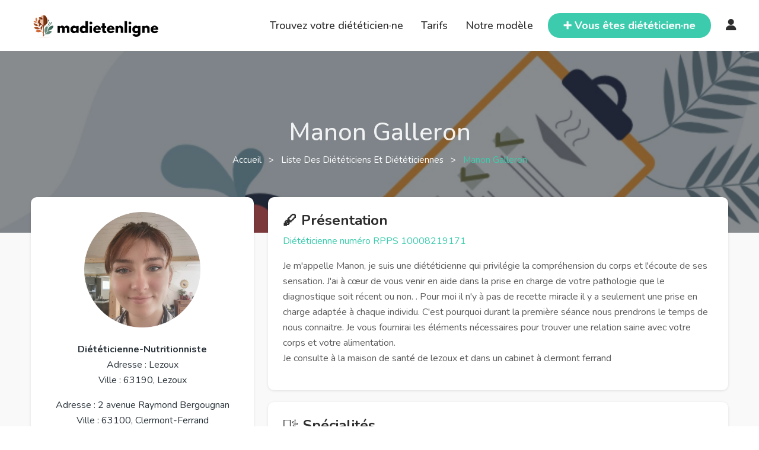

--- FILE ---
content_type: text/html; charset=UTF-8
request_url: https://www.madietenligne.fr/annuaire/manon-galleron
body_size: 6589
content:

<!doctype html>
<html lang="fr">

<head>
	<meta charset="utf-8" />
	<meta http-equiv="X-UA-Compatible" content="IE=edge" />
	<meta name="keywords" content="diététique en ligne,diététicien,diététicienne,diététique,nutrition,consultation,téléconsultation,rendez-vous" />
	<meta name="description" content="Prendre rendez-vous en ligne pour un bilan diététique avec Manon GALLERON. Adresse : Lezoux, 63190 Lezoux" />
	<meta name="author" content="Eddy MONTUS" />
	<meta name="viewport" content="width=device-width, initial-scale=1, maximum-scale=5" />
		<title>Manon GALLERON, Diététicien à Lezoux : RDV en ligne</title>

	<meta property="og:url" content="http://www.madietenligne.fr/annuaire/manon-galleron" />
	<meta property="og:title" content="Manon GALLERON, Diététicien à Lezoux : RDV en ligne" />
	<meta property="og:description" content="Prendre rendez-vous en ligne pour un bilan diététique avec Manon GALLERON. Adresse : Lezoux, 63190 Lezoux" />

			<meta property="og:type" content="website" />
		<meta property="og:image" content="https://image.madietenligne.fr/images/upload/612e55c08c938.jpg" />
	
	<link rel="apple-touch-icon" sizes="180x180" href="/apple-touch-icon.png" />
	<link rel="shortcut icon" type="image/x-icon" href="/favicon.ico" />
	<link rel="icon" type="image/png" sizes="32x32" href="/favicon-32x32.png" />
	<link rel="icon" type="image/png" sizes="16x16" href="/favicon-16x16.png" />
	<link rel="manifest" href="/site.webmanifest" />

	<!-- Canoncial -->
			<link rel="canonical" href="https://www.madietenligne.fr/annuaire/manon-galleron" />
	
	<!-- Fonts -->
	<link rel="preconnect" href="https://fonts.googleapis.com">
	<link rel="preconnect" href="https://fonts.gstatic.com" crossorigin>
	<link href="https://fonts.googleapis.com/css2?family=Nunito:ital,wght@0,200..1000;1,200..1000&display=swap" rel="stylesheet">
	<link rel="stylesheet" type="text/css" href="/node_modules/@fortawesome/fontawesome-free/css/all.min.css?v=6" />

	<link rel="stylesheet" href="https://cdn.jsdelivr.net/gh/orestbida/cookieconsent@3.1.0/dist/cookieconsent.css" />

	<!-- Style CSS -->
	<link rel="stylesheet" type="text/css" href="/node_modules/bootstrap/dist/css/bootstrap.min.css?v=6.0.7b" />

			<link rel="stylesheet" type="text/css" href="/css/dietician.min.css?v=6.0.7b" />
					<script type="application/ld+json">
				{
					"@context": "https://schema.org",
					"@type": "MedicalBusiness",
					"medicalSpecialty": "DietNutrition",
					"image": [
						"https://image.madietenligne.fr/images/upload/612e55c08c938.jpg"
					],
					"@id": "https://www.madietenligne.fr/annuaire/manon-galleron",
					"name": "Manon GALLERON",
					"address": {
						"@type": "PostalAddress",
						 "streetAddress": "Lezoux",
						 "addressLocality": "Lezoux",
						"postalCode": "63190",
						"addressCountry": "FR"
					},
					"geo": {
						"@type": "GeoCoordinates",
						"latitude": 45.83166000,
						"longitude": 3.38219800					},
					"url": "https://www.madietenligne.fr/annuaire/manon-galleron",
					"openingHoursSpecification": [
																																																												]
				}
			</script>
			
	<link rel="stylesheet" type="text/css" href="/css/style.min.css?v=6.0.7b" />
	<link rel="stylesheet" type="text/css" href="/css/responsive.min.css?v=6.0.7b" />
</head>

<body>
							<div class="modal fade" id="addRateModal" data-bs-backdrop="static" data-bs-keyboard="false" role="dialog" aria-labelledby="addRateModalLabel" aria-hidden="true">
			<div class="modal-dialog" role="document">
				<div class="modal-content">
					<div class="modal-header">
						<h5 class="modal-title" id="addRateModalLabel">Ajouter une recommandation ❤️</h5>
						<button type="button" class="btn-close" data-bs-dismiss="modal" aria-label="Close"></button>
					</div>
					<div class="modal-body">
						<p>
															Vous êtes heureux·se de votre parcours avec votre diététicienne et vous avez envie de partager votre expérience 😎.<br />
								👋 Laissez-lui une recommandation ⭐ et aidez-la à se faire connaître.
														<br /><br />
							<span class="fs-6 text fst-italic">
								* Votre email ou téléphone est nécessaire car il permet de vérifier que vous que faites bien partie des patient·e·s de ce·tte praticien·ne.
								<br />
								Votre prénom apparaitra sauf si vous cochez la case anonyme.
							</span>
						</p>
						<form id="rate-form" method="post" action="/annuaire/manon-galleron/recommandation/ajout">
							<input type="hidden" name="dieticianId" value="1421" />
							    <input type="hidden" name="csrf_token" value="2dc2877b35b21a2932032cad55281b3489ced7f78687245fe80c5becf3e250e2">
    <input type="hidden" name="form_id" value="rate">
    <div class="field-input field-input-first">
        <input type="text" name="birth_city" id="birth_city" autocomplete="off" placeholder="">
    </div>							<div class="mb-3">
								<label for="mail-phone" class="form-label">Email ou téléphone *</label>
								<input type="text" class="form-control" id="mail-phone" name="mail-phone" required="required" />
							</div>
							<div class="form-check mb-3">
								<input class="form-check-input" type="checkbox" name="anonymous" id="anonymous">
								<label class="form-check-label" for="anonymous">Anonyme</label>
							</div>
							<div class="mb-3">
								<label for="message" class="form-label">Message *</label>
								<textarea id="message" class="form-control" name="message" rows="5" required="required"></textarea>
							</div>
							<button class="btn" type="submit">
								<span class="icon text-white-50">
									➕
								</span>
								<span class="text">Ajouter</span>
							</button>
						</form>
					</div>
				</div>
			</div>
		</div>
		<div id="wrapper">
						<header id="header" class="site-header">
								<div class="container-fluid">
					<div class="row align-items-center">
						<div class="col-1 d-lg-none p-0 align-center">
							<div class="site__menu">
								<a title="Menu Icon" href="#" class="site__menu__icon">
									<i class="fa-solid fa-bars"></i>
								</a>
								<div class="popup-background"></div>
								<div class="popup popup--left">
									<a title="Close" href="#" class="popup__close">
										<i class="fa-solid fa-xmark"></i>
									</a><!-- .popup__close -->
									<div class="popup__content">
										<div class="popup__destinations popup__box">
											<ul class="menu-arrow">
												<li>
													<a href="/annuaire" title="Trouvez votre diététicien·ne">Trouvez votre diététicien·ne</a>
												</li>
											</ul>
										</div>
										<div class="popup__menu popup__box">
											<ul class="menu-arrow">
												<li>
													<a href="javascript:;" onclick="window.linkAction(this); return false;" data-href="L3Rhcmlmcw==" title="Tarifs">Tarifs</a>
												</li>
											</ul>
										</div><!-- .popup__menu -->
										<div class="popup__destinations popup__box">
											<ul class="menu-arrow">
												<li>
													<a href="javascript:;" onclick="window.linkAction(this); return false;" data-href="L25vdHJlLW1vZGVsZQ==" title="Notre modèle">Notre modèle</a>
												</li>
											</ul>
										</div>
										<div class="popup__user popup__box open-form">
																							<a title="Connexion" href="javascript:;" class="open-login">Connexion</a>
																					</div><!-- .popup__user -->
									</div><!-- .popup__content -->
									<div class="popup__button popup__box">
										<a href="javascript:;" onclick="window.linkAction(this); return false;" data-href="L3Bybw==" title="Vous êtes diététicien·ne" class="btn">
											<span>➕ Vous êtes diététicien·ne ?</span>
										</a>
									</div><!-- .popup__button -->
								</div><!-- .popup -->
							</div><!-- .site__menu -->
						</div>
						<div class="col-10 col-lg-3">
							<div class="site site-brand">
								<div class="site__brand">
									<a title="Logo" href="/" class="site__brand__logo"><img src="/images/assets/logo.png" alt="Madietenligne"></a>
								</div><!-- .site__brand -->
							</div><!-- .site -->
						</div><!-- .col-md-6 -->
						<div class="col-1 col-lg-9 p-0">
							<div class="right-header align-right">
								<nav class="main-menu">
									<ul>
										<li>
											<a href="/annuaire" title="Trouvez votre diététicien·ne">Trouvez votre diététicien·ne</a>
										</li>
										<li>
											<a href="javascript:;" onclick="window.linkAction(this); return false;" data-href="L3Rhcmlmcw==" title="Tarifs">Tarifs</a>
										</li>
										<li>
											<a href="javascript:;" onclick="window.linkAction(this); return false;" data-href="L25vdHJlLW1vZGVsZQ==" title="Notre modèle">Notre modèle</a>
										</li>
									</ul>
								</nav>
								<div class="popup popup-form">
									<a title="Close" href="javascript:;" class="popup__close">
										<i class="fa-solid fa-xmark"></i>
									</a><!-- .popup__close -->
									<ul class="choose-form">
										<li class="nav-login active"><a title="Connexion" href="#login">Connexion</a></li>
										<li class="nav-reset"><a title="Mot de passe oublié" href="#reset">Mot de passe oublié</a></li>
									</ul>
									<div class="popup-content">
										<form method="post" action="/connexion" class="form-log form-content" id="login" >
																																	<input type="hidden" name="redirect" value="" />
											<div class="field-input">
												<input name="email" type="email" value="" placeholder="Email" required="required">
											</div>
											<div class="field-input">
												<input name="password" type="password" value="" placeholder="Mot de passe" required="required">
											</div>
											<a title="🧑‍⚕️ Diététicien·ne, je m’inscris ✌️" href="/pro">🧑‍⚕️ Diététicien·ne, je m’inscris ✌️</a>
											<input type="submit" name="submit" value="Connexion">
										</form>
										<form method="post" action="/mot-de-passe-oublie" class="form-sign form-content" id="reset"  style="display:none;">
																						<div class="field-input">
												<input name="email" type="email" value="" placeholder="Email" required="required">
											</div>
											<input type="submit" name="submit" value="Valider">
										</form>
									</div>
								</div><!-- .popup-form -->
								<div class="right-header__search">
									<a title="Search" href="javascript:;" class="search-open">
										🔍
									</a>
									<div class="site__search">
										<a title="Close" href="javascript:;" class="search__close">
											<i class="fa-solid fa-xmark"></i>
										</a><!-- .search__close -->
										<form action="/annuaire" class="site__search__form" method="GET">
											<div class="site__search__field">
												<span class="site__search__icon">
													🔍
												</span><!-- .site__search__icon -->
												<input class="site__search__input" id="city-mobile" type="text" name="city" placeholder="Ex : Paris, Bordeaux, ...">
											</div><!-- .search__input -->
										</form><!-- .search__form -->
									</div><!-- .site__search -->
								</div>
								<div class="right-header__button btn">
									<a href="javascript:;" onclick="window.linkAction(this); return false;" data-href="L3Bybw==" title="Vous êtes diététicien·ne">
										<span>➕ Vous êtes diététicien·ne</span>
									</a>
								</div><!-- .right-header__button -->
								<div class="main-menu">
																			<a title="Login" class="open-login" href="javascript:;"><i class="fa-solid fa-user" style="font-size:20px;"></i></a>
																	</div>
							</div><!-- .right-header -->
						</div><!-- .col-md-6 -->
					</div><!-- .row -->
				</div><!-- .container-fluid -->
				</header><!-- .site-header -->

												<main id="main" class="site-main padded-bottom section-bg diet-page">
																	
									
<div class="ttm-page-title-row dietician-header" >
    <div class="ttm-page-title-row-bg-layer ttm-bg-layer"></div>
    <div class="container">
        <div class="row">
            <div class="col-md-12 text-center">
                <div class="title-box ttm-textcolor-white">
                    <div class="page-title-heading ttm-textcolor-white">
                        <h1 class="title">Manon Galleron</h1>
                    </div><!-- /.page-title-captions -->
                    <div class="breadcrumb-wrapper">
                        <span>
                            <a href="/"><i class="ti ti-home"></i> Accueil </a>
                        </span>
                        <span class="ttm-bread-sep"> &nbsp; &gt; &nbsp; </span>
                        <span>
                            <a href="/annuaire"> Liste des diététiciens et diététiciennes </a>
                        </span>
                        <span class="ttm-bread-sep"> &nbsp; &gt; &nbsp; </span>
                        <span><span class="main-color">Manon Galleron</span></span>
                    </div>
                </div>
            </div><!-- /.col-md-12 -->
        </div><!-- /.row -->
    </div><!-- /.container -->
</div>

<!--site-main start-->
<div class="container">
    <div class="row"><!-- row -->
        <div class="col-md-4 feature-block">
            <div class="featured-imagebox featured-imagebox-team-details inner-box mb">
                <div class="featured-thumbnail text-center mb-4"><!-- team-member-image -->
                    <img class="img-fluid" data-src="https://image.madietenligne.fr/images/upload/612e55c08c938.jpg" alt="Photo Manon Galleron" loading="lazy">
                </div>
                <div class="featured-content featured-content-data">
                    <div class="featured-title">
                                                    Diététicienne-Nutritionniste
                                                                        <p>
                                                            Adresse : Lezoux<br />
                                                        Ville : 63190, Lezoux                        </p>
                                                    <p>
                                                                    Adresse : 2 avenue Raymond Bergougnan<br />
                                                                Ville : 63100, Clermont-Ferrand                            </p>
                                                                                            </div>
                    <div class="ttm-team-social-links-wrapper ttm-social-links-wrapper list-inline">
                        <ul class="social-icons list-inline">
                                                            <li><a class="tooltip-top" target="_blank" href="https://www.manon-galleron-dieteticienne.com/" rel="noopener noreferrer nofollow" data-tooltip="Site professionnel"><i class="fas fa-link"></i></a></li>
                                                                                                                    <li><a class="tooltip-top" target="_blank" href="https://www.instagram.com/happyy_plates/" rel="noopener noreferrer nofollow" data-tooltip="Instagram"><i class="fab fa-instagram"></i></a></li>
                                                                                                            </ul>
                    </div>
                </div>
                <div class="rdv-link">
                    <a
                        href="/annuaire/manon-galleron/reservation"
                        class="btn">
                        <b>Prendre rendez-vous</b>
                    </a>
                    <br /><br />
                                    </div>
            </div>
                    </div>
        <div class="col-md-8">
            <div class="ttm-team-member-single-content">
                <div class="feature-block">
                                                            <div class="inner-box mb">
                        <div class="col-12">
                            <h2 class="fs-4">🖋️ Présentation</h2>
                                                                                                <p class="main-color">Diététicienne numéro RPPS 10008219171</p>
                                                                                        <p>
                                <p>Je m'appelle Manon, je suis une diététicienne qui privilégie la compréhension du corps et l'écoute de ses sensation. J'ai à cœur de vous venir en aide dans la prise en charge de votre pathologie que le diagnostique soit récent ou non. . Pour moi il n'y à pas de recette miracle il y a seulement une prise en charge adaptée à chaque individu. C'est pourquoi durant la première séance nous prendrons le temps de nous connaitre. Je vous fournirai les éléments nécessaires pour trouver une relation saine avec votre corps et votre alimentation.&nbsp;<br>Je consulte à la maison de santé de lezoux et dans un cabinet à clermont ferrand</p>                            </p>
                        </div>
                    </div>
                                            <div class="inner-box mb">
                            <div class="col-12">
                                <h2 class="fs-4">🧑‍⚕️ Spécialités</h2>
                                <p>
                                                                                <i class="fas fa-angle-double-right"></i>
                                            🧘 Alimentation en pleine conscience                                            <br />
                                                                                <i class="fas fa-angle-double-right"></i>
                                            🤰 Grossesse                                            <br />
                                                                                <i class="fas fa-angle-double-right"></i>
                                            🔬 Micronutrition                                            <br />
                                                                                <i class="fas fa-angle-double-right"></i>
                                            🧠 Psychonutrition                                            <br />
                                                                                <i class="fas fa-angle-double-right"></i>
                                            🥗 Rééquilibrage alimentaire                                            <br />
                                                                                <i class="fas fa-angle-double-right"></i>
                                            🧑‍🦰 Surpoids / Obésité                                            <br />
                                                                                <i class="fas fa-angle-double-right"></i>
                                            🙇 Troubles du comportement alimentaire (TCA)                                            <br />
                                                                                <i class="fas fa-angle-double-right"></i>
                                            🧪 Troubles hormonaux                                            <br />
                                                                    </p>
                            </div>
                        </div>
                                                                <div class="inner-box mb">
                            <div class="col-12">
                                <h2 class="fs-4">🎓 Diplômes et formations</h2>
                                <p>
                                    <p>2020 BTS diététique - Lycée Valéry Larbaud Cusset<br>2021 Diététique comportementale - Centre de Formation Diététique et Comportement - Florian SAFFER<br>2021 Prise en charge du sportif endurant - Centre de Formation Diététique et Comportement<br>2021 Education thérapeutique du patient pour la prise en charge de maladies chronique - Eduform -Stanislas TROLONGE<br>2021 Prise en charge de troubles des conduites alimentaire - CFPS CHU Clermont-fd - Florian SAFFER</p>                                </p>
                            </div>
                        </div>
                                                                <div class="inner-box mb">
                            <div class="col-12">
                                <h2 class="fs-4">💼 Expériences professionnelles</h2>
                                <p>
                                    <p>2020 CH de Roanne ( stage en service de pédiatrie - cardiologie - chirurgie digestive - oncologie)<br>2020 Clinique de la Pergola ( stage en oncologie - soin de suite - prise charge patients en externe)</p>                                </p>
                            </div>
                        </div>
                                                            <div id="recommandations" class="inner-box mb">
                        <div class="col-12">
                            <h2 class="fs-4">❤️ Recommandations</h2>
                            
                            
                            <button type="button" class="btn" data-bs-toggle="modal" data-bs-target="#addRateModal">
                                Je recommande
                            </button>
                        </div>
                    </div>
                </div>
            </div>
        </div>
    </div><!-- row end -->
</div>									</main>

																			<footer id="footer" class="footer">
											<div class="container">
																									<div class="footer__top">
														<div class="row">
															<div class="col-lg-12">
																																	<p>
																		Retouvez d'autres diététicien·ne·s dans la région <a href="/annuaire/regions/auvergne-rhone-alpes">Auvergne-Rhône-Alpes</a>
																		ou encore dans le département <a href="/annuaire/departements/puy-de-dome">Puy-de-Dôme</a>
																		ou bien directement dans la ville de <a href="/annuaire/villes/lezoux">Lezoux</a>
																	</p>
																																																	<p>
																		Retouvez d'autres diététicien·ne·s spécialisé·e·s en
																		<a href="/annuaire/specialites/alimentation-en-pleine-conscience">🧘 Alimentation en pleine conscience</a> / <a href="/annuaire/specialites/grossesse">🤰 Grossesse</a> / <a href="/annuaire/specialites/micronutrition">🔬 Micronutrition</a> / <a href="/annuaire/specialites/psychonutrition">🧠 Psychonutrition</a> / <a href="/annuaire/specialites/reequilibrage-alimentaire">🥗 Rééquilibrage alimentaire</a> / <a href="/annuaire/specialites/surpoids-obesite">🧑‍🦰 Surpoids / Obésité</a> / <a href="/annuaire/specialites/troubles-du-comportement-alimentaire">🙇 Troubles du comportement alimentaire (TCA)</a> / <a href="/annuaire/specialites/troubles-hormonaux">🧪 Troubles hormonaux</a>																	</p>
																															</div>
														</div>
													</div>
																						<div class="footer__bottom">
											<p class="footer__bottom__copyright">
												Copyright © 2020 - 2026&nbsp;<a href="javascript:;" onclick="window.linkAction(this); return false;" data-href="Lw==">Madietenligne</a> ~ Fait avec ❤️ par Eddy. Tous droits réservés.
												<a href="javascript:;" onclick="window.linkAction(this); return false;" data-href="L29wZW4tc3RhcnR1cCN2ZXJzaW9u">v6.0.7b</a>
											</p>
										</div><!-- .top-footer -->
	</div><!-- .container -->
	</footer><!-- site-footer -->
</div><!-- #wrapper -->

<script type="module" src="/js/cookieconsent-config.js?v=6.0.7b"></script>

<!-- Sentry -->
<script type="text/plain" data-cookiecategory="analytics" src="https://js.sentry-cdn.com/0afb4fb75536b705b369c86830d1d744.min.js" crossorigin="anonymous"></script>
<script>
	window.sentryOnLoad = function() {
		Sentry.init({
			environment: 'prod',
			release: 'front-6.0.7b',
			ignoreErrors: [
				'Event `ErrorEvent` captured as exception with message `Script error.`',
				'is a read-only and non-configurable',
				'Can\'t find variable: gmo'
			]
		})
	}
</script>

<!-- jQuery -->
<script src="/node_modules/jquery/dist/jquery.min.js?v=6.0.7b"></script>
<script src="/node_modules/jquery-ui-dist/jquery-ui.min.js?v=6.0.7b"></script>
<script src="/node_modules/bootstrap/dist/js/bootstrap.bundle.min.js?v=6.0.7b"></script>

<!-- orther script -->
<script>
	var currentPage = 'dietician'
</script>
<script src="/js/main.min.js?v=6.0.7b"></script>

	
	<!-- Matomo -->
	<script>
		var _paq = window._paq = window._paq || [];
		/* tracker methods like "setCustomDimension" should be called before "trackPageView" */
		_paq.push(['trackPageView']);
		_paq.push(['enableLinkTracking']);
		(function() {
			var u = "//matomo.madietenligne.fr/";
			_paq.push(['setTrackerUrl', u + 'matomo.php']);
			_paq.push(['setSiteId', '1']);
			var d = document,
				g = d.createElement('script'),
				s = d.getElementsByTagName('script')[0];
			g.async = true;
			g.src = u + 'matomo.js';
			s.parentNode.insertBefore(g, s);
		})();
	</script>
	<!-- End Matomo Code -->
</body>

</html>


--- FILE ---
content_type: text/css
request_url: https://www.madietenligne.fr/css/style.min.css?v=6.0.7b
body_size: 27223
content:
html{border:0;font-size:100%;margin:0;outline:0;padding:0;vertical-align:baseline}body{border:0;font-size:100%;margin:0;outline:0;padding:0;vertical-align:baseline;font-size:18px;color:#5d5d5d;font-weight:400;font-family:Nunito,sans-serif;font-style:normal;font-stretch:normal;line-height:normal;letter-spacing:normal}div{border:0;font-size:100%;margin:0;outline:0;padding:0;vertical-align:baseline}span{border:0;font-size:100%;margin:0;outline:0;padding:0;vertical-align:baseline}applet{border:0;font-size:100%;margin:0;outline:0;padding:0;vertical-align:baseline}object{border:0;font-size:100%;margin:0;outline:0;padding:0;vertical-align:baseline}iframe{border:0;font-size:100%;margin:0;outline:0;padding:0;vertical-align:baseline}h1{border:0;font-size:100%;outline:0;padding:0;vertical-align:baseline;clear:both;color:#2d2d2d;font-family:Nunito,sans-serif;font-weight:700;font-size:60px}h2{border:0;font-size:100%;outline:0;padding:0;vertical-align:baseline;clear:both;color:#2d2d2d;font-family:Nunito,sans-serif;font-weight:700;font-size:42px}h3{border:0;font-size:100%;outline:0;padding:0;vertical-align:baseline;clear:both;color:#2d2d2d;font-family:Nunito,sans-serif;font-weight:700;font-size:36px}h4{border:0;font-size:100%;outline:0;padding:0;vertical-align:baseline;clear:both;color:#2d2d2d;font-family:Nunito,sans-serif;font-weight:700;font-size:30px}h5{border:0;font-size:100%;outline:0;padding:0;vertical-align:baseline;clear:both;color:#2d2d2d;font-family:Nunito,sans-serif;font-weight:700;font-size:24px}h6{border:0;font-size:100%;outline:0;padding:0;vertical-align:baseline;clear:both;color:#2d2d2d;font-family:Nunito,sans-serif;font-weight:700;font-size:20px}a{border:0;font-size:100%;margin:0;outline:0;padding:0;vertical-align:baseline;color:#2d2d2d;text-decoration:none;transition:all .3s ease-in-out 0s;-moz-transition:all .3s ease-in-out 0s;-o-transition:all .3s ease-in-out 0s;-webkit-transition:all .3s ease-in-out 0s;-ms-transition:all .3s ease-in-out 0s}a:hover{color:#3cccad;text-decoration:none}a:focus{text-decoration:none;color:inherit;outline:0}abbr{border:0;font-size:100%;margin:0;outline:0;padding:0;vertical-align:baseline}acronym{border:0;font-size:100%;margin:0;outline:0;padding:0;vertical-align:baseline}address{border:0;font-size:100%;margin:0;outline:0;padding:0;vertical-align:baseline}big{border:0;font-size:100%;margin:0;outline:0;padding:0;vertical-align:baseline}cite{border:0;font-size:100%;margin:0;outline:0;padding:0;vertical-align:baseline}code{border:0;font-size:100%;margin:0;outline:0;padding:0;vertical-align:baseline}del{border:0;font-size:100%;margin:0;outline:0;padding:0;vertical-align:baseline}dfn{border:0;font-size:100%;margin:0;outline:0;padding:0;vertical-align:baseline}em{border:0;font-size:100%;margin:0;outline:0;padding:0;vertical-align:baseline}font{border:0;font-size:100%;margin:0;outline:0;padding:0;vertical-align:baseline}ins{border:0;font-size:100%;margin:0;outline:0;padding:0;vertical-align:baseline}kbd{border:0;font-size:100%;margin:0;outline:0;padding:0;vertical-align:baseline}q{border:0;font-size:100%;margin:0;outline:0;padding:0;vertical-align:baseline}s{border:0;font-size:100%;margin:0;outline:0;padding:0;vertical-align:baseline}samp{border:0;font-size:100%;margin:0;outline:0;padding:0;vertical-align:baseline}small{border:0;font-size:100%;margin:0;outline:0;padding:0;vertical-align:baseline}strike{border:0;font-size:100%;margin:0;outline:0;padding:0;vertical-align:baseline}strong{border:0;font-size:100%;margin:0;outline:0;padding:0;vertical-align:baseline}sub{border:0;font-size:100%;margin:0;outline:0;padding:0;vertical-align:baseline}sup{border:0;font-size:100%;margin:0;outline:0;padding:0;vertical-align:baseline}tt{border:0;font-size:100%;margin:0;outline:0;padding:0;vertical-align:baseline}var{border:0;font-size:100%;margin:0;outline:0;padding:0;vertical-align:baseline}dl{border:0;font-size:100%;margin:0;outline:0;padding:0;vertical-align:baseline}dt{border:0;font-size:100%;margin:0;outline:0;padding:0;vertical-align:baseline}dd{border:0;font-size:100%;margin:0;outline:0;padding:0;vertical-align:baseline}fieldset{border:0;font-size:100%;margin:0;outline:0;padding:0;vertical-align:baseline}legend{border:0;font-size:100%;margin:0;outline:0;padding:0;vertical-align:baseline}caption{border:0;font-size:100%;margin:0;outline:0;padding:0;vertical-align:baseline}img{border:none;max-width:100%;height:auto}button{transition:all .3s ease-in-out 0s;-moz-transition:all .3s ease-in-out 0s;-o-transition:all .3s ease-in-out 0s;-webkit-transition:all .3s ease-in-out 0s;-ms-transition:all .3s ease-in-out 0s;border-color:#3cccad;outline:0}input{transition:all .3s ease-in-out 0s;-moz-transition:all .3s ease-in-out 0s;-o-transition:all .3s ease-in-out 0s;-webkit-transition:all .3s ease-in-out 0s;-ms-transition:all .3s ease-in-out 0s}svg{transition:all .3s ease-in-out 0s;-moz-transition:all .3s ease-in-out 0s;-o-transition:all .3s ease-in-out 0s;-webkit-transition:all .3s ease-in-out 0s;-ms-transition:all .3s ease-in-out 0s}input[type=email]:focus,input[type=password]:focus,input[type=search]:focus,input[type=text]:focus,textarea:focus{border-color:#3cccad;outline:0}.offset-item{opacity:0;visibility:hidden;transform:translate3d(0,30px,0);-webkit-transform:translate3d(0,30px,0);transition:all 1s ease-in-out 0s;-webkit-transition:all 1s ease-in-out 0s}.offset-item.animate{opacity:1;visibility:visible;transform:none;-webkit-transform:none;transition:all 1s ease-in-out 0s;-webkit-transition:all 1s ease-in-out 0s}.main-color{color:#3cccad!important}.second-color{color:#5a4be8!important}.align-center{text-align:center!important}.align-left{text-align:left!important}.align-right{text-align:right!important}.title{font-size:24px;font-weight:500;opacity:.9;margin-bottom:20px}.title_home{margin-bottom:30px}.title_home p{font-size:16px;color:#5d5d5d}.title.title--while{color:#fff;opacity:1}.title--result span{font-family:Nunito,sans-serif;font-size:16px;font-weight:400;color:#5d5d5d;vertical-align:1px}.site-header{padding:12px 0;background-color:#fff;z-index:990;position:relative}.site-header ul{border:0;font-size:100%;margin:0;outline:0;padding:0;vertical-align:baseline}.site-header .container-fluid{padding-left:50px;padding-right:50px}.site-header.float-header{position:absolute;top:0;left:0;right:0;background-color:transparent}.site-header.site-home .right-header>div.right-header__button.btn a{font-weight:700}.main-menu{display:inline-block;letter-spacing:normal;vertical-align:middle}.main-menu li{list-style:none;display:inline-block;position:relative;line-height:40px;margin-right:25px}.main-menu li a{font-weight:500;font-family:Nunito,sans-serif}.main-menu li i{font-size:12px}.main-menu .sub-menu{position:absolute;opacity:0;visibility:hidden;top:100%;left:0;font-size:15px;min-width:240px;background:#fff;padding-top:10px;padding-bottom:10px;margin-top:50px;z-index:9;-webkit-box-shadow:0 0 10px 0 rgba(0,0,0,.05);-moz-box-shadow:0 0 10px 0 rgba(0,0,0,.05);box-shadow:0 0 10px 0 rgba(0,0,0,.05)}.main-menu .sub-menu li{display:block;margin-right:0;padding:8px 15px;text-align:left;line-height:normal}.main-menu .sub-menu li .sub-menu{top:0;left:100%}.main-menu .sub-menu a{display:block;position:relative}.main-menu .sub-menu a i{position:absolute;top:3px;right:0;transform:rotate(-90deg)}.main-menu li:hover>.sub-menu{opacity:1;visibility:visible;margin-top:0;-webkit-transition:all .5s ease 0s;-moz-transition:all .5s ease 0s;-o-transition:all .5s ease 0s;transition:all .5s ease 0s}.btn{border-radius:21px;-webkit-backface-visibility:hidden;-moz-backface-visibility:hidden;-webkit-transform:translate3d(0,0,0);-moz-transform:translate3d(0,0,0);background-color:#3cccad;height:42px;line-height:42px;font-size:18px;font-weight:500;padding:0 25px;color:#fff;outline:0;outline-offset:0;text-overflow:ellipsis;white-space:nowrap;display:inline-block;overflow:hidden}.btn:hover{color:#fff;background-color:#3cccad;border-color:#3cccad;opacity:.7}.btn:focus{box-shadow:none;color:#fff}.btn-sm{line-height:30px!important;height:30px!important;font-size:16px!important;display:inline-block!important}.popup-background{background-color:rgba(0,0,0,.8);position:fixed;top:0;left:0;right:0;bottom:0;z-index:999;display:none}.popup{position:fixed;top:0;bottom:0;width:100%;background-color:#fff;box-shadow:-2px 0 4px 0 rgba(0,0,0,.2);z-index:1000;overflow:auto;opacity:0;visibility:hidden;transition:all .3s}.popup::-webkit-scrollbar{width:0;background-color:#f5f5f5}.popup::-webkit-scrollbar-thumb{background-color:#3cccad;border-radius:10px;-webkit-backface-visibility:hidden;-moz-backface-visibility:hidden;-webkit-transform:translate3d(0,0,0);-moz-transform:translate3d(0,0,0)}.popup::-webkit-scrollbar-track{-webkit-box-shadow:inset 0 0 6px rgba(0,0,0,.3);background-color:#f5f5f5}.popup .popup__close{position:absolute;top:32px;right:25px;cursor:pointer;line-height:0;z-index:9}.popup .popup__close i{font-size:20px}.popup .popup__minicart{padding:0 25px}.popup .popup__button{border-bottom:0}.popup .popup__user{padding:30px 25px}.popup .popup__user a{font-family:Nunito,sans-serif;font-size:15px;font-weight:500;margin-right:25px}.popup .popup__user a:last-child{margin-right:0}.popup .popup__cart{padding:30px 25px}.popup .popup__cart i{font-size:26px;vertical-align:-2px}.popup__box{padding:25px;border-bottom:1px solid #eee;line-height:normal}.popup__box li{list-style:none;display:block;margin-bottom:25px}.popup__box li:last-child{margin-bottom:0}.popup__box li a{font-family:Nunito,sans-serif;font-size:15px;font-weight:500;margin-right:25px;margin-right:0}.popup__box li a i{vertical-align:1px;margin-left:3px;transition:all .3s;font-size:12px}.popup__box li a.open i{transition:all .3s;transform:rotate(180deg)}.popup__box li .sub-menu{padding-left:22px;margin-top:25px;display:none}.popup--right{right:-280px;left:auto;text-align:left}.popup--right .popup__button{padding:0 25px}.popup--right .popup__button .btn{width:100%}.popup--right .popup__box:last-child{border-bottom:0}.popup.popup--right.open{right:0;left:auto}.popup.open{opacity:1;visibility:visible;left:0}.product-small{display:-webkit-box;display:-ms-flexbox;display:flex;padding:15px 0;border-bottom:1px solid #eee;position:relative}.product-small .product-small__thumb img{max-width:80px}.product-small .product-small__info{padding-left:15px;align-self:center}.product-small__info h3{font-size:15px!important;font-weight:500;margin-bottom:10px}.product-small__price span{font-family:Nunito,sans-serif;font-size:15px;font-weight:500;color:#2d2d2d}.product-small__total{padding:25px 0;display:-webkit-box;display:-ms-flexbox;display:flex;justify-content:space-between}.product-small__total b{font-size:18px;font-weight:500;font-family:Nunito,sans-serif}.product-small__total span{font-size:18px}.product-small__remove{position:absolute;bottom:15px;right:0;line-height:0}.product-small__remove i{font-size:20px!important}.site__menu{line-height:40px;display:inline-block;vertical-align:middle}.site__menu>a{line-height:0;display:block}.site__menu>a i{font-size:20px}a.site__menu__icon{display:none}.site__brand{line-height:40px;display:inline-block;vertical-align:middle;margin-right:23px}.site__search{line-height:40px;display:inline-block;vertical-align:middle;max-width:270px;width:100%;vertical-align:baseline;line-height:40px;display:inline-block;vertical-align:middle;max-width:270px;width:100%;vertical-align:baseline}.site__search .search__close{position:absolute;top:50%;transform:translateY(-50%);right:25px;line-height:0;z-index:10;display:none;position:absolute;top:50%;transform:translateY(-50%);right:25px;line-height:0;z-index:10;display:none}.right-header{letter-spacing:-.3em}.right-header>div{line-height:40px;display:inline-block;vertical-align:middle;letter-spacing:normal;margin-right:25px}.right-header>div a{font-weight:700;font-family:Nunito,sans-serif}.right-header>div i{font-size:12px}.right-header>div:last-child{margin-right:0}.right-header>div.right-header__button.btn i{font-size:24px;vertical-align:-2px}.right-header .right-header__search{margin-right:25px;display:none}.right-header .right-header__search a{line-height:0;display:inline-block;vertical-align:-3px}.right-header .header-menu li{position:relative}.right-header .header-menu li i{position:absolute;right:15px;top:13px;transform:rotate(-90deg)}.right-header .header-menu li:hover .sub-menu.open{opacity:1;visibility:visible;display:block}.right-header .header-menu li:hover>a{color:#3cccad}.right-header .header-menu .sub-menu{top:0;left:100%;padding:0;display:none;opacity:0;visibility:hidden}.site__brand__logo img{max-width:225px}.site__search__form{line-height:normal;border-bottom:1px solid #d8d8d8;position:relative;padding-bottom:3px}.site__search__form .site__search__input{border:0;padding:0;font-style:normal;color:#8d8d8d;margin-left:30px;width:calc(100% - 26px);font-family:Nunito,sans-serif}.site__search__form .site__search__input::placeholder{color:#8d8d8d;font-weight:400;font-family:Nunito,sans-serif}.site__search__form .site__search__input:-ms-input-placeholder{color:#8d8d8d;font-weight:400;font-family:Nunito,sans-serif}.site__search__form .site__search__input::-ms-input-placeholder{color:#8d8d8d;font-weight:400;font-family:Nunito,sans-serif}.site__search__icon{line-height:0;display:inline-block;position:absolute;top:2px;left:0}.site__search__icon i{font-size:20px}.right-header__destinations{position:relative}.right-header__destinations a svg{vertical-align:2px}.right-header__destinations ul{position:absolute;top:100%;left:0;margin-top:20px;width:140px;padding:5px 0;list-style:none;text-align:left;-webkit-box-shadow:0 3px 8px 0 rgba(0,0,0,.1);-moz-box-shadow:0 3px 8px 0 rgba(0,0,0,.1);box-shadow:0 3px 8px 0 rgba(0,0,0,.1);opacity:0;visibility:hidden;transition:all .3s;background-color:#fff;z-index:9}.right-header__destinations ul li a{display:block;padding:0 15px}.right-header__destinations ul.open{margin-top:0;transition:all .3s;opacity:1;visibility:visible}.right-header__languages{position:relative}.right-header__languages a svg{vertical-align:2px}.right-header__languages a img{vertical-align:-1px}.right-header__languages ul{position:absolute;top:100%;left:0;margin-top:20px;width:140px;padding:5px 0;list-style:none;text-align:left;-webkit-box-shadow:0 3px 8px 0 rgba(0,0,0,.1);-moz-box-shadow:0 3px 8px 0 rgba(0,0,0,.1);box-shadow:0 3px 8px 0 rgba(0,0,0,.1);opacity:0;visibility:hidden;transition:all .3s;background-color:#fff;z-index:9}.right-header__languages ul li a{display:block;padding:0 15px;display:-webkit-box;display:-ms-flexbox;display:flex;align-items:center}.right-header__languages ul li img{height:12px;margin-right:7px}.right-header__languages ul li span{white-space:nowrap;display:inline-block;text-overflow:ellipsis;width:85px;overflow:hidden}.right-header__languages ul.open{margin-top:0;transition:all .3s;opacity:1;visibility:visible}.right-header__minicart svg{vertical-align:-3px}.right-header__minicart svg:hover>*{fill:#3cccad}.right-header__minicart .right-header__number{color:#3cccad}.banner-wrap{position:relative}.banner-wrap .banner-content{position:absolute;top:50%;transform:translateY(-50%);z-index:10}.banner-wrap .banner-content>span{color:#3cccad;text-transform:uppercase;display:block;margin-bottom:10px;font-family:Nunito,sans-serif;font-size:16px;font-weight:500}.banner-wrap .banner-content h1{font-family:Nunito,sans-serif;font-size:64px;font-weight:500;max-width:480px;line-height:1.31;margin-bottom:40px;width:100%}.field-input.field-input-first{display:none}.banner-search.layout-03{display:-webkit-box;display:-ms-flexbox;display:flex;border-radius:35px;-webkit-backface-visibility:hidden;-moz-backface-visibility:hidden;-webkit-transform:translate3d(0,0,0);-moz-transform:translate3d(0,0,0);box-shadow:0 0 20px 0 rgba(0,0,0,.1);background-color:#fff;overflow:hidden}.banner-search.layout-03 input,.banner-search.layout-03 select{border:0;padding:20px;height:70px}.banner-search.layout-03 button:focus,.banner-search.layout-03 input:focus,.banner-search.layout-03 select:focus{border:0;outline:inherit;outline-offset:inherit}.banner-search.layout-03 input{font-style:normal;font-family:Nunito,sans-serif;font-size:16px;font-weight:500}.banner-search.layout-03 input::-webkit-input-placeholder{color:#8d8d8d}.banner-search.layout-03 input:-ms-input-placeholder{color:#8d8d8d}.banner-search.layout-03 input::placeholder{color:#8d8d8d}.banner-search.layout-03 select{font-style:normal;font-family:Nunito,sans-serif;font-size:16px;font-weight:500;color:#8d8d8d;display:block;-webkit-appearance:auto;-moz-appearance:auto;appearance:auto}.banner-search.layout-03 .field-submit{padding:5px;margin-top:0}.banner-search.layout-03 .field-input,.banner-search.layout-03 .field-select{position:relative;margin-bottom:0}.banner-search.layout-03 .field-select{padding-right:20px;flex-grow:1}.banner-search.layout-03 .field-input:first-child:after,.banner-search.layout-03 .field-select:after{content:"";width:1px;height:30px;background-color:rgba(0,0,0,.1);position:absolute;right:0;top:50%;transform:translateY(-50%)}.banner-search.layout-03 button{height:60px;width:60px;line-height:68px;border:0;background-color:#3cccad;text-align:center;border-radius:50%;-webkit-backface-visibility:hidden;-moz-backface-visibility:hidden;-webkit-transform:translate3d(0,0,0);-moz-transform:translate3d(0,0,0);cursor:pointer}.banner-search.layout-03 button i{font-size:24px;color:#fff}.flex{display:-webkit-box;display:-ms-flexbox;display:flex;justify-content:space-between}.banner-left{background-color:#f9f9f9;width:45%;position:relative}.banner-left:after{content:"";background-image:url(/images/bg/bg-right.png);background-repeat:no-repeat;background-size:cover;width:50px;height:100%;position:absolute;top:0;bottom:0;right:-50px;z-index:9}.banner.slick-sliders{width:55%}.banner.slick-sliders .banner-sliders{position:relative;margin-bottom:0}.banner.slick-sliders .slick-dots{position:absolute;top:50%;transform:translateY(-50%);right:50px;width:auto;bottom:inherit;left:auto}.banner.slick-sliders .slick-dots li{margin-bottom:7px;margin-right:0;display:block}.banner.slick-sliders .slick-dots li button:before{color:#fff;font-size:12px;opacity:.5}.banner.slick-sliders .slick-dots li.slick-active button:before{opacity:1}.banner.slick-sliders .slick-dots li:last-child{margin-bottom:0}.banner.slick-sliders img{height:650px;width:100%;object-fit:cover}.banner.slick-sliders .slick-slide>div{height:650px}.right-header__button{background-color:#3cccad;border-radius:20px;-webkit-backface-visibility:hidden;-moz-backface-visibility:hidden;-webkit-transform:translate3d(0,0,0);-moz-transform:translate3d(0,0,0);padding:0 25px;color:#fff}.right-header__button svg{vertical-align:-1px;margin-right:2px}.right-header__button a{color:#fff;font-weight:500;font-family:Nunito,sans-serif;display:block}.site-banner{height:500px;background-color:#3cccad;background-image:url(/images/bg/bg-right.png),url(/images/bg/header.png);background-repeat:no-repeat;background-position:right 30px bottom;background-size:45%}.site-banner .container{position:relative;height:100%;z-index:7}.site-banner .site-banner__content{position:absolute;top:50%;transform:translateY(-50%);left:15px;right:15px}.site-banner.layout-02{background-repeat:no-repeat;height:650px;background-color:#f8f7f1;background-position:65vw center;background-size:contain}.site-banner.layout-02 .site-banner__title{color:#2d2d2d;font-size:67px;font-weight:700;display:inline-block;position:relative;margin-bottom:10px}.site-banner.layout-02 .site-banner__content>p{font-size:23px;font-weight:400;margin-bottom:30px}.site-banner.layout-02 .site-banner__content>p strong{color:#2d2d2d}.site-banner.layout-02 .site-banner__search{max-width:700px}.site-banner__title{font-size:52px;font-family:Nunito,sans-serif;font-weight:500;color:#2d2d2d;margin-bottom:32px}.site-banner__search{position:relative;max-width:600px;width:100%;margin-bottom:20px}.site-banner__search .site-banner__search__input{border:0;font-style:inherit;padding:0 0 0 1px;line-height:60px;width:100%;border-radius:30px;-webkit-backface-visibility:hidden;-moz-backface-visibility:hidden;-webkit-transform:translate3d(0,0,0);-moz-transform:translate3d(0,0,0);box-shadow:0 0 10px 0 rgba(0,0,0,.1);background-color:#fff}.site-banner__search__icon{position:absolute;top:50%;transform:translateY(-50%);left:20px;line-height:0}.site-banner__search__icon i{font-size:22px}.minicart__open i{font-size:27px!important;vertical-align:-3px}.site-banner__search__input::placeholder{color:#8d8d8d;font-weight:400;font-family:Nunito,sans-serif;font-size:14px;text-align:right}.site-banner__search__input:-ms-input-placeholder{color:#8d8d8d;font-weight:400;font-family:Nunito,sans-serif;font-size:16px}.site-banner__search__input::-ms-input-placeholder{color:#8d8d8d;font-weight:400;font-family:Nunito,sans-serif;font-size:16px}.site-banner__meta span{padding-left:20px;opacity:.8;font-family:Nunito,sans-serif;color:#2d2d2d;margin-right:1px}.site-banner__meta a{opacity:1;font-family:Nunito,sans-serif;font-weight:500;color:#2d2d2d;position:relative;margin-right:8px;transition:inherit;-moz-transition:inherit;-o-transition:inherit;-webkit-transition:inherit;-ms-transition:inherit}.site-banner__meta a:hover{opacity:.7}.site-banner__meta a:last-child{margin-right:0}.site-banner__meta a:after{content:"";position:absolute;left:0;right:0;bottom:0;height:1px;background-color:#2d2d2d}.cities{padding:40px 0 30px}.cities__item{position:relative;margin-bottom:30px;border-radius:15px;-moz-border-radius:15px;-webkit-border-radius:15px;-ms-border-radius:15px;-o-border-radius:15px;-webkit-backface-visibility:hidden;-moz-backface-visibility:hidden;-webkit-transform:translate3d(0,0,0);-moz-transform:translate3d(0,0,0);overflow:hidden}.cities__item .cities__name{position:absolute;top:25px;left:25px;opacity:.9;text-transform:uppercase;color:#fff;font-weight:500;font-size:15px}.cities__item .cities__thumb a:after{content:"";position:absolute;left:0;bottom:0;right:0;height:120px;background-image:linear-gradient(to bottom,rgba(255,255,255,0),rgba(0,0,0,.6))}.cities__item .cities__info{position:absolute;left:25px;bottom:25px}.hover__box__thumb{overflow:hidden;display:block;position:relative}.hover__box img{-webkit-transition:all .3s;-o-transition:all .3s;transition:all .3s;transform:scale(1)}.hover__box:hover img{transform:scale(1.1)}.cities__info .cities__capital{font-size:23.9px;font-weight:500;opacity:.9;color:#fff}.cities__info .cities__number{color:#fff;font-family:Nunito,sans-serif;opacity:.9}.banner-apps{background-position:center;background-repeat:no-repeat;background-size:cover;padding:123px 0 173px}.banner-apps__content{padding-left:100px}.banner-apps__content .banner-apps__title{font-size:48px;font-weight:500;color:#1a1a1a;line-height:66px;margin-bottom:5px}.banner-apps__content .banner-apps__desc{font-size:24px;color:#1a1a1a;line-height:33px;font-family:Nunito,sans-serif;margin-bottom:40px}.banner-apps__content .banner-apps__download>a{max-width:200px;display:inline-block;margin-right:20px}.banner-apps__content .banner-apps__download>a:last-child{margin-right:0}.news{padding:60px 0}.post{margin-bottom:60px}.post__thumb{overflow:hidden;margin-bottom:20px;border-radius:15px;-moz-border-radius:15px;-webkit-border-radius:15px;-ms-border-radius:15px;-o-border-radius:15px;-webkit-backface-visibility:hidden;-moz-backface-visibility:hidden;-webkit-transform:translate3d(0,0,0);-moz-transform:translate3d(0,0,0)}.post__thumb img{width:100%}.post__category{margin-bottom:9px}.post__category li{list-style:none;display:inline-block}.post__category li a{text-transform:uppercase;opacity:.9;font-family:Nunito,sans-serif;color:#5d5d5d;margin-right:8px;position:relative;font-size:14px;line-height:19px;display:inline-block}.post__category li a:hover{color:#3cccad}.post__category li a:after{content:"";display:block;position:absolute;bottom:1px;left:0;right:0;border-bottom:1px solid #3cccad}.post__category li:last-child a{margin-right:0}.post__info .post__title{opacity:.9;font-size:20px;color:#2d2d2d;font-weight:500;line-height:1.5}.title--more a{opacity:.9;font-size:15px;font-weight:500;color:#3cccad;float:right;position:relative;margin-top:10px}.title--more a:after{content:"";display:block;position:absolute;left:0;bottom:0;right:0;height:1px;background-color:#3cccad;width:0;-webkit-transition:all .3s;-o-transition:all .3s;transition:all .3s}.title--more a:hover:after{width:100%}.title--more a i{vertical-align:0}.page-title{position:relative;height:400px;background-position:center;background-repeat:no-repeat;background-size:cover}.page-title .header-illustration{width:40%;height:100%;position:absolute;right:0;background-image:url(/images/bg/bg-default.jpeg);background-position:center;background-size:cover}.page-title .header-illustration:before{content:"";background-image:url(/images/bg/middle-mask.png);background-position:center;background-size:100% 100%;width:24px;height:100%;position:absolute;top:0;left:0;z-index:99}.page-title img.header-mask{position:absolute;right:696px;z-index:10}.page-title img.header-illustration{height:150px;position:absolute;right:0}.page-title__content{text-align:center;position:absolute;top:50%;transform:translateY(-50%);left:15px;right:15px}.page-title__content>*{color:#fff}.page-title__content h4{font-size:16px;font-weight:500;text-transform:uppercase;margin-bottom:5px}.page-title__content h1{font-size:64px;font-weight:500}.page-title__content .page-title__slogan{font-size:18px;font-style:italic}.intro{background-color:#f9f9f9;padding:40px 0}.intro__content .intro__text{line-height:1.44;font-size:16px;max-width:530px}.intro__meta .intro__meta__item{border-left:1px solid #ddd;padding-left:30px}.intro__meta__item h3{text-transform:uppercase;font-weight:500;font-size:15px;margin-bottom:10px}.intro__meta__item p>*{display:inline-block;vertical-align:middle}.intro__meta__item p i{margin-right:8px;font-size:24px}.intro__meta__item p span{font-style:italic}.city-content.affix{padding-top:120px}.city-content.affix .city-content__tabtitle{position:fixed;top:0;left:0;right:0;z-index:99999}.city-content__tabtitle{transition:all .3s;padding:20px 0 19px;margin-bottom:40px;background-color:#fff;border-bottom:1px solid #eee}.city-content__tabtitle:after{content:"";display:block;clear:both}.city-content__tabtitle__tablist{float:left}.city-content__tabtitle__tablist li{list-style:none;display:inline-block;margin-right:28px;line-height:40px}.city-content__tabtitle__tablist li a{font-family:Nunito,sans-serif;font-size:16px;text-transform:uppercase;display:block;position:relative}.city-content__tabtitle__tablist li a:after{content:"";position:absolute;left:0;right:0;bottom:5px;height:2px;background-color:transparent}.city-content__tabtitle__tablist li.active a{color:#3cccad}.city-content__tabtitle__tablist li.active a:after{content:"";background-color:#3cccad}.city-content__tabtitle__button.btn{float:right;padding:0 30px}.city-content__tabtitle__button:hover{color:#fff}.city-content__tabtitle__button svg{display:inline-block;vertical-align:-3px;margin-right:8px}.city-slider{position:relative}.city-slider .slick-nav>div{transform:translate(-50%,-50%);left:0}.city-slider .slick-nav .slick-nav__next{right:0;left:auto;transform:translate(50%,-50%)}.city-slider .slick-nav i{vertical-align:-4px;font-size:24px}.city-slider .slick-slide>div{padding:0 15px}.city-content__panels{margin-bottom:60px}.city-grid .pagination{margin-top:10px}.city-content__item{margin-bottom:40px}.city-content__item .slick-slider img{height:250px;width:270px;object-fit:cover}.slick-slide>div{line-height:0}.slick-slide>div>*{line-height:normal}.city-slider__grid{margin-left:-15px;margin-right:-15px}.banner-dark{opacity:.9;background-color:#000;padding:40px 0 30px}.other-city .cities__info .cities__capital{font-size:22px}.slick-sliders{position:relative}.slick-sliders img{height:400px;object-fit:cover;width:100%}.slick-slider img{height:400px;object-fit:cover}.slick-slider .slick-slide>div{line-height:0}.place-slider__grid{margin-bottom:0;position:relative}.place-slider__grid .slick-slide>div{line-height:0}.place-slider__grid .place-slider__item img{padding:0 1px}.place-item__photo{position:absolute;right:50px;bottom:30px}.place-item__photo svg{display:inline-block;vertical-align:middle}.place-item__photo span{display:inline-block;vertical-align:middle}.place-item__photo a span{color:#fff;font-size:16px}.place-item__icon{position:absolute;top:30px;right:50px}.place-item__icon>a{opacity:.7;transition:all .3s;margin-right:25px}.place-item__icon>a i{font-size:28px;color:#fff}.place-item__icon>a:last-child{margin-right:0}.place-item__icon a:hover{opacity:1}.slick-nav>div{position:absolute;left:50px;top:50%;transform:translateY(-50%);height:50px;width:50px;line-height:50px;text-align:center;border-radius:50%;-webkit-backface-visibility:hidden;-moz-backface-visibility:hidden;-webkit-transform:translate3d(0,0,0);-moz-transform:translate3d(0,0,0);background-color:#fff;cursor:pointer;opacity:.7;transition:all .3s}.slick-nav>div:hover{opacity:1}.slick-nav .slick-nav__next{right:50px;left:auto}.slick-nav i{font-size:24px;vertical-align:-2px}.slick-dots{position:absolute;left:0;right:0;bottom:20px;height:10px}.slick-dots li{width:auto;height:auto;margin:0 15px 0 0}.slick-dots li:last-child{margin-right:0}.slick-dots li button{width:10px;height:10px;font-size:inherit;line-height:normal}.slick-dots li button:before{content:"";background-color:#fff;width:10px;height:10px;border-radius:50%;-webkit-backface-visibility:hidden;-moz-backface-visibility:hidden;-webkit-transform:translate3d(0,0,0);-moz-transform:translate3d(0,0,0);opacity:.5}.slick-dots li.slick-active button:before{opacity:1}.place-banner img{height:500px;object-fit:cover}.breadcrumbs{margin-bottom:5px}.breadcrumbs li{list-style:none;display:inline-block;margin-right:8px}.breadcrumbs li:last-child{margin-right:0}.breadcrumbs li a{color:#8d8d8d;font-size:14px;text-transform:uppercase;position:relative;line-height:19px}.breadcrumbs li a:after{content:"";position:absolute;bottom:0;left:0;right:0;height:1px;background-color:#3cccad}.breadcrumbs li a:hover{color:#3cccad}.place__left h1{font-size:36px;font-family:Nunito,sans-serif;margin-bottom:6px;font-weight:400}.place__left--top{margin-top:-130px;background-color:#fff;padding:30px}.place__meta{margin-bottom:20px}.place__meta>div{display:inline-block;margin-right:18px}.place__meta>div:last-child{margin-right:0}.reviews .reviews__number{color:#3cccad}.reviews .reviews__number svg>*{fill:#3cccad}.place__category a:after{content:","}.place__category a:last-child:after{content:""}.place__desc{line-height:1.44;font-size:16px;margin-bottom:30px}.place__box{border-bottom:1px solid #eee;padding:20px 0}.place__box h3{font-size:18px;font-weight:500;margin-bottom:20px}.place__box p{line-height:1.44;font-size:16px}.place__box:last-child{padding-bottom:0;border-bottom:0;margin-bottom:60px}.place__box .place__amenities i{font-size:26px;vertical-align:-6px}.place__box.place__box--npd{padding-top:0!important}.place__box.place__box--30{padding:30px 0}.place__amenities svg{display:inline-block;vertical-align:middle}.place__amenities span{display:inline-block;vertical-align:middle;line-height:normal;line-height:1.44;font-size:16px;vertical-align:-3px;margin-left:15px}.place__title--additional a{float:right}.place__title--additional a span{font-weight:500;color:#3cccad;font-size:15px}.place__title--additional a i{font-size:24px;vertical-align:-3px}.maps #map{height:300px}.place__contact li{list-style:none;position:relative;padding-left:25px;margin-bottom:15px}.place__contact li:last-child{margin-bottom:0}.place__contact li i{position:absolute;top:2px;left:0;width:14px;text-align:center;font-size:20px}.place__contact li a{display:inline-block;vertical-align:middle;color:#5d5d5d;font-size:16px;line-height:1.44}.place__contact li a:hover{color:#3cccad}.place__contact li span{display:inline-block;vertical-align:middle;color:#5d5d5d;font-size:16px;line-height:1.44}.place__title--reviews .place__reviews__number{font-size:18px;color:#3cccad;margin-left:13px}.place__title--reviews .place__reviews__number span{color:#8d8d8d;line-height:1.53;font-family:Nunito,sans-serif}.place__title--reviews svg{margin-right:10px}.place__title--reviews svg>*{fill:#3cccad}.place__comments{margin-bottom:20px;list-style:none}.place__comments li{padding:20px 0;border-top:1px solid #eee}.place__comments li ul{padding-left:60px;padding-top:20px}.place__comments li ul li{list-style:none}.place__comments li ul li:first-child{padding-top:20px;border-top:1px solid #eee}.place__comments li ul li .place__comments__content p{margin-bottom:0}.place__comments li ul li .place__comments__content img{margin-bottom:0}.place__comments li:first-child{padding-top:0;border-top:0}.place__comments li:last-child{padding-bottom:0}.place__comments li .place__author__avatar{margin-right:10px}.place__comments li .place__author__avatar img{width:50px;height:50px;border-radius:50%;-webkit-backface-visibility:hidden;-moz-backface-visibility:hidden;-webkit-transform:translate3d(0,0,0);-moz-transform:translate3d(0,0,0)}.place__comments li .place__author>div{display:inline-block;vertical-align:middle}.place__comments>li:last-child{padding-bottom:20px;border-bottom:1px solid #eee}.place__comments .place__author{margin-bottom:20px}.place__author__info .place__author__star{display:inline-block;position:relative}.place__author__info .place__author__star i{color:#5d5d5d}.place__author__info .place__author__star span{position:absolute;left:0;top:0;white-space:nowrap;display:inline-block;overflow:hidden}.place__author__info .place__author__star span i{color:#3cccad}.place__author__info a{font-size:15px;font-weight:500;margin-right:10px}.place__author__info span.time{font-family:Nunito,sans-serif;font-size:13px;color:#9d9d9d;font-style:italic;display:block}.landing-customers-item{border-radius:10px;-webkit-backface-visibility:hidden;-moz-backface-visibility:hidden;-webkit-transform:translate3d(0,0,0);-moz-transform:translate3d(0,0,0);border:solid 1px #e8e8e8;padding:30px}.landing-customers-item .place__author__star{display:inline-block;position:relative;margin-bottom:20px}.landing-customers-item .place__author__star i{color:#5d5d5d}.landing-customers-item .place__author__star span{position:absolute;left:0;top:0;white-space:nowrap;display:inline-block;overflow:hidden}.landing-customers-item .place__author__star span i{color:#3cccad;color:#ffc245}.landing-customers-item a{font-size:15px;font-weight:500;margin-right:10px}.landing-customers-item span.time{font-family:Nunito,sans-serif;font-size:13px;color:#9d9d9d;font-style:italic;display:block}.landing-customers-item h4{font-size:18px;font-weight:500;margin-bottom:10px}.landing-customers-item p{font-size:16px;line-height:1.56;font-family:Nunito,sans-serif;margin-bottom:22px}.landing-customers-item .lci-content{min-height:184px}.landing-customers-item .lci-author{display:-webkit-box;display:-ms-flexbox;display:flex;align-items:center}.landing-customers-item .lci-author img{width:46px;height:46px;object-fit:cover}.landing-customers-item .lci-author h5{font-size:16px;font-weight:500}.landing-customers-item .lci-author span{color:#8d8d8d;font-size:14px}.landing-customers-item .lci-author .lci-info{margin-left:10px}.place__comments__content p{font-size:16px;line-height:1.44;margin-bottom:20px}.place__comments__content .row{margin-left:-5px;margin-right:-5px}.place__comments__content .row>div{padding:0 5px}.comment-slider{margin-right:-5px;margin-left:-5px;margin-bottom:25px}.comment-slider .comment-slider-item{padding:0 5px}.comment-slider .slick-slider img{height:auto}a.place__comments__reply{color:#2d2d2d}a.place__comments__reply i{display:inline-block;vertical-align:middle;margin-right:8px;font-size:20px}.place__box--reviews .place__login a{font-family:Nunito,sans-serif;font-weight:500;color:#3cccad}.sidebar--border .widget{padding:20px;border:1px solid #eee;margin-bottom:30px}.sidebar--border .widget .product-small:last-child{border-bottom:0;padding-bottom:0}.sidebar--border .widget>h3{font-size:20px;font-weight:500}.sidebar--border .widget--ads{border:0;padding:0}.similar-places{padding:40px 0 60px;background-color:#f9f9f9}.places-item{position:relative;overflow:hidden;margin-bottom:30px;border-radius:15px;-moz-border-radius:15px;-webkit-border-radius:15px;-ms-border-radius:15px;-o-border-radius:15px;-webkit-backface-visibility:hidden;-moz-backface-visibility:hidden;-webkit-transform:translate3d(0,0,0);-moz-transform:translate3d(0,0,0)}.places-item .places-item__thumb a{display:block;position:relative}.places-item .places-item__thumb a:after{content:"";position:absolute;left:0;bottom:0;right:0;height:120px;background-image:linear-gradient(to bottom,rgba(255,255,255,0),rgba(0,0,0,.6))}.places-item .places-item__thumb img{width:270px;height:250px;object-fit:cover}.places-item .places-item__info{position:absolute;left:0;bottom:0;right:0;padding:0 20px 20px}.places-item .places-item__info a{color:#fff}.places-item h3{font-family:Nunito,sans-serif;font-size:24px;font-weight:400;margin-bottom:3px}.places-item .place-item__addwishlist{position:absolute;top:20px;right:20px}.places-item .place-item__addwishlist:hover{opacity:.7}.places-item .place-item__addwishlist i{border-radius:50%;-webkit-backface-visibility:hidden;-moz-backface-visibility:hidden;-webkit-transform:translate3d(0,0,0);-moz-transform:translate3d(0,0,0);background:#fff;padding:4px;font-size:24px;color:#2d2d2d}.places-item .place-item__addwishlist.active i{color:#3cccad}.places-item__category a{font-family:Nunito,sans-serif;font-size:12px;text-transform:uppercase}.places-item__category a:after{content:","}.places-item__category a:last-child:after{content:""}.places-item__category a:hover{color:#3cccad}.places-item__info h3 a:hover{color:#3cccad}.places-item__meta:after{content:"";display:block;clear:both}.places-item__meta .places-item__reviews{float:left}.places-item__meta .places-item__currency{float:right;color:#fff}.places-item__meta .places-item__count{color:#fff}.places-item__reviews .places-item__number{color:#3cccad}.places-item__reviews .places-item__number svg>*{fill:#3cccad;stroke:#3cccad}.page-title--small,.page-title--xsmall{height:200px;background-color:#3cccad;margin-bottom:60px;background-repeat:no-repeat;background-position:center right;background-size:contain}.page-title--small .container,.page-title--xsmall .container{position:relative;height:100%}.page-title--small .page-title__content,.page-title--xsmall .page-title__content{text-align:left;width:60%}.page-title--small .page-title__content h1,.page-title--xsmall .page-title__content h1{color:#fff;font-size:30px;margin-bottom:5px}.page-title--small .page-title__content p,.page-title--xsmall .page-title__content p{color:#fff;font-size:16px;font-style:normal}.page-title--small.no-picture .page-title__content,.page-title--xsmall.no-picture .page-title__content{text-align:left;width:85%}.shop__meta{display:-webkit-box;display:-ms-flexbox;display:flex;-ms-flex-wrap:wrap;flex-wrap:wrap;margin-right:-15px;margin-left:-15px;margin-bottom:40px}.shop__meta>div{-webkit-box-flex:0;-ms-flex:0 0 50%;flex:0 0 50%;max-width:50%;padding:0 15px}.shop__meta>.title{-webkit-box-flex:0;-ms-flex:0 0 50%;flex:0 0 50%;max-width:50%;padding:0 15px;margin-bottom:0}.shop__meta .shop__results{font-size:18px}.site__order{text-align:right}.site__order>div{position:relative;display:inline-block;vertical-align:middle;margin-right:23px}.site__order>div:last-child{margin-right:0}.site__order>div>a{font-weight:500;font-family:Nunito,sans-serif}.site__order>div>a i{font-size:12px}.site__order ul.open{opacity:1;visibility:visible;margin-top:0}.site__order ul{position:absolute;top:100%;right:0;margin-top:20px;width:140px;padding:5px 0;list-style:none;text-align:left;-webkit-box-shadow:0 3px 8px 0 rgba(0,0,0,.1);-moz-box-shadow:0 3px 8px 0 rgba(0,0,0,.1);box-shadow:0 3px 8px 0 rgba(0,0,0,.1);opacity:0;visibility:hidden;transition:all .3s;background-color:#fff;z-index:9}.site__order ul li{list-style:none}.site__order ul li a{display:block;padding:5px 15px}.site__filter a.active i{-webkit-transform:rotate(180deg);-moz-transform:rotate(180deg);-o-transform:rotate(180deg);-ms-transform:rotate(180deg);transform:rotate(180deg);-webkit-transition:all .3s;-moz-transition:all .3s;-o-transition:all .3s;transition:all .3s}.golo-menu-filter{padding:30px 30px;background-color:#f9f9f9;margin-bottom:40px;display:none}.golo-menu-filter ul.filter-control{max-height:170px;overflow:auto}.golo-menu-filter ul.filter-control li{position:relative;padding-top:5px;padding-bottom:5px}.golo-menu-filter ul.filter-control a{position:inherit;color:#5d5d5d}.golo-menu-filter ul.filter-control a:before{content:"";position:absolute;height:5px;background:#d22b22;opacity:.4;width:100%;left:0;bottom:2px;-webkit-transition:transform .5s cubic-bezier(.8,0,.2,1);-moz-transition:transform .5s cubic-bezier(.8,0,.2,1);-o-transition:transform .5s cubic-bezier(.8,0,.2,1);transition:transform .5s cubic-bezier(.8,0,.2,1);-webkit-transform:scale3d(0,1,1);-moz-transform:scale3d(0,1,1);-o-transform:scale3d(0,1,1);-ms-transform:scale3d(0,1,1);transform:scale3d(0,1,1);-webkit-transform-origin:100% 50%;-moz-transform-origin:100% 50%;-o-transform-origin:100% 50%;-ms-transform-origin:100% 50%;transform-origin:100% 50%}.golo-menu-filter ul.filter-control li.active a:before{background:#d22b22;-webkit-transform:scale3d(1,1,1);-moz-transform:scale3d(1,1,1);-o-transform:scale3d(1,1,1);-ms-transform:scale3d(1,1,1);transform:scale3d(1,1,1);-webkit-transform-origin:0 50%;-moz-transform-origin:0 50%;-o-transform-origin:0 50%;-ms-transform-origin:0 50%;transform-origin:0 50%}.golo-menu-filter ul.filter-control li.active a:after{content:"";background-image:url(/images/assets/icon-close.svg);background-size:10px 10px;background-repeat:no-repeat;background-position:center;width:10px;height:10px;position:absolute;top:4px;right:-15px}.golo-menu-filter h4{font-weight:500;margin-bottom:15px}.golo-clear-filter{margin-right:20px;display:none;cursor:pointer;font-weight:500}.golo-nav-filter.active .golo-clear-filter{display:inline-block}.golo-filter-toggle{cursor:pointer;font-weight:500}.custom-scrollbar::-webkit-scrollbar{width:6px;background-color:#f5f5f5;border-radius:5px;-webkit-backface-visibility:hidden;-moz-backface-visibility:hidden;-webkit-transform:translate3d(0,0,0);-moz-transform:translate3d(0,0,0)}.custom-scrollbar::-webkit-scrollbar-thumb{background-color:#a7a7a7;border-radius:5px;-webkit-backface-visibility:hidden;-moz-backface-visibility:hidden;-webkit-transform:translate3d(0,0,0);-moz-transform:translate3d(0,0,0)}.custom-scrollbar::-webkit-scrollbar-track{-webkit-box-shadow:inset 0 0 6px rgba(0,0,0,.3);background-color:#f5f5f5;border-radius:5px;-webkit-backface-visibility:hidden;-moz-backface-visibility:hidden;-webkit-transform:translate3d(0,0,0);-moz-transform:translate3d(0,0,0)}.shop__products__item{text-align:center;margin-bottom:40px;border-right:1px solid #eee}.shop__products__item .shop__products__thumb{margin-bottom:20px}.other-products__content .col-lg-3:nth-child(4n) .shop__products__item{border-right:0}.other-products__content .col-md-3:nth-child(4n) .shop__products__item{border-right:0}.shop__products .col-lg-3:nth-child(4n) .shop__products__item{border-right:0}.shop__products__info h3{font-size:18px;font-weight:500;margin-bottom:10px}.shop__products__price{font-family:Nunito,sans-serif;font-size:18px}.pagination .page-link{color:#3cccad}.pagination .page-item.active .page-link{color:#fff;background-color:#3cccad;border-color:#3cccad}.pagination__numbers a,.pagination__numbers li{color:#5d5d5d;width:40px;height:40px;display:inline-block;line-height:40px;vertical-align:middle;margin:0 5px;text-align:center;border-radius:50%;-webkit-backface-visibility:hidden;-moz-backface-visibility:hidden;-webkit-transform:translate3d(0,0,0);-moz-transform:translate3d(0,0,0);cursor:pointer}.pagination__numbers a:hover,.pagination__numbers li:hover{background-color:#eee}.pagination__numbers li a{margin:0}.pagination__numbers li a:hover{background-color:transparent}.pagination__numbers li.active,.pagination__numbers span{color:#5d5d5d;width:40px;height:40px;display:inline-block;line-height:40px;vertical-align:middle;margin:0 5px;text-align:center;border-radius:50%;-webkit-backface-visibility:hidden;-moz-backface-visibility:hidden;-webkit-transform:translate3d(0,0,0);-moz-transform:translate3d(0,0,0);color:#fff;background-color:#3cccad}.pagination__numbers li.active a,.pagination__numbers span a{cursor:default}.shop-details__breadcrumbs{margin-bottom:40px}.shop-details__summary h2{font-family:Nunito,sans-serif;font-size:36px;font-weight:400;margin-bottom:10px}.shop-details__review{margin-bottom:20px}.shop-details__price{font-size:18px;font-weight:500;font-family:Nunito,sans-serif;color:#2d2d2d;margin-bottom:20px}.shop-details__desc{font-size:16px;line-height:1.44;margin-bottom:20px}.shop-details__quantity{display:inline-block;height:50px;line-height:48px;border-radius:25px;-webkit-backface-visibility:hidden;-moz-backface-visibility:hidden;-webkit-transform:translate3d(0,0,0);-moz-transform:translate3d(0,0,0);border:solid 1px #d8d8d8;width:130px;position:relative;vertical-align:middle;margin-right:18px}.shop-details__quantity input{border:0;padding:0;text-align:center;font-style:normal;font-size:16px;font-family:Nunito,sans-serif;line-height:normal;position:absolute;width:100%;top:0;left:0;bottom:0;border-radius:25px;-webkit-backface-visibility:hidden;-moz-backface-visibility:hidden;-webkit-transform:translate3d(0,0,0);-moz-transform:translate3d(0,0,0);right:0;z-index:1}.shop-details__quantity input[type=number]{-moz-appearance:textfield}.shop-details__quantity input[type=number]::-webkit-inner-spin-button{-webkit-appearance:none;margin:0}.shop-details__quantity input[type=number]::-webkit-outer-spin-button{-webkit-appearance:none;margin:0}.shop-details__quantity span{line-height:46px;width:auto;border-radius:25px;-webkit-backface-visibility:hidden;-moz-backface-visibility:hidden;-webkit-transform:translate3d(0,0,0);-moz-transform:translate3d(0,0,0);display:inline-block;text-align:center;position:absolute;top:0;left:25px;bottom:0;z-index:2;background-color:#fff;cursor:pointer}.shop-details__quantity span i{vertical-align:middle;font-size:20px}.shop-details__quantity span.minus{right:25px;left:auto}.shop-details__addcart{margin-bottom:40px}.shop-details__addcart button{border-radius:25px;-webkit-backface-visibility:hidden;-moz-backface-visibility:hidden;-webkit-transform:translate3d(0,0,0);-moz-transform:translate3d(0,0,0);background-color:#3cccad;border:0;line-height:50px;height:50px;padding:0 113px;font-family:Nunito,sans-serif;font-size:15px;font-weight:500;color:#fff;display:inline-block;vertical-align:middle;cursor:pointer}.shop-details__details{margin-bottom:40px}.shop-details__details b{font-weight:500;font-family:Nunito,sans-serif}.shop-details__details span{font-family:Nunito,sans-serif;color:#5d5d5d}.shop-details__details a{font-family:Nunito,sans-serif;color:#5d5d5d}.shop-details__details>div{line-height:20px;margin-bottom:10px}.shop-details__details>div:last-child{margin-bottom:0}.shop-details__share ul li{list-style:none;display:inline-block;margin-right:28px}.shop-details__share ul li:last-child{margin-right:0}.shop-details__share ul li i{font-size:20px}.shop-details__share ul li a:hover i{color:#3cccad}.shop-details__wrap{margin-bottom:92px}.shop-details__tablist{border-bottom:1px solid #eee;padding-bottom:20px}.shop-details__tablist li{list-style:none;display:inline-block;margin-right:40px}.shop-details__tablist li a{font-family:Nunito,sans-serif;color:#2d2d2d;font-size:18px;font-weight:500}.shop-details__tablist li:last-child{margin-right:0}.shop-details__tablist li.active a{color:#3cccad}.shop-details__panel{padding-top:30px;font-size:16px}.shop-details__panel p{margin-bottom:20px;display:block}.shop-details__panel b{margin-bottom:20px;display:block}.shop-details__panel ul{margin-bottom:20px;display:block}.shop-details__panel li{list-style:none;font-style:italic}.shop-details__tabs{padding-bottom:20px;border-bottom:1px solid #eee}.other-products{padding-top:40px;padding-bottom:20px}.page-title--blog{margin-bottom:60px}.isotope__nav{text-align:center;margin-bottom:40px}.isotope__nav li{list-style:none;display:inline-block;margin-right:23px}.isotope__nav li:last-child{margin-right:0}.isotope__nav li a{text-transform:uppercase;color:#5d5d5d;font-weight:400}.isotope__nav li a:hover{color:#3cccad}.isotope__nav li a.active{color:#3cccad;font-weight:500}.post-grid{display:-webkit-box;display:-ms-flexbox;display:flex;-ms-flex-wrap:wrap;flex-wrap:wrap;margin-right:-15px;margin-left:-15px}.post-grid .post{padding:0 15px}.post-grid.columns-2 .post{-webkit-box-flex:0;-ms-flex:0 0 50%;flex:0 0 50%;max-width:50%}.post-grid.columns-3 .post{-webkit-box-flex:0;-ms-flex:0 0 33.33%;flex:0 0 33.33%;max-width:33.33%}.post-grid.columns-4 .post{-webkit-box-flex:0;-ms-flex:0 0 25%;flex:0 0 25%;max-width:25%}.post-grid.columns-5 .post{-webkit-box-flex:0;-ms-flex:0 0 20%;flex:0 0 20%;max-width:20%}.page-content-sidebar{margin-bottom:60px}.page-content-sidebar .col-md-8{padding-right:30px;border-right:1px solid #eee}.page-content-sidebar .col-md-4{padding-left:30px}.page-content-sidebar .pagination{margin-bottom:0}.result-post{font-size:18px;margin-bottom:20px}.widget{margin-bottom:30px}.widget .widget-title{font-size:20px;font-weight:500;margin-bottom:20px}.widget-category li{list-style:none;margin-bottom:20px;padding-left:20px;position:relative}.widget-category li a{text-transform:uppercase;color:#5d5d5d}.widget-category li a:hover{color:#3cccad}.widget-category li:before{content:"";width:5px;height:5px;border-radius:50%;-moz-border-radius:50%;-webkit-border-radius:50%;-ms-border-radius:50%;-o-border-radius:50%;-webkit-backface-visibility:hidden;-moz-backface-visibility:hidden;-webkit-transform:translate3d(0,0,0);-moz-transform:translate3d(0,0,0);background-color:#3cccad;position:absolute;top:8px;left:0}.widget-category li:last-child{margin-bottom:0}.widget-post .post{display:-ms-flexbox;display:flex;-ms-flex-align:start;align-items:flex-start;align-items:center;margin-bottom:20px}.widget-post .post img{width:120px;height:120px;object-fit:cover;border-radius:10px;-webkit-backface-visibility:hidden;-moz-backface-visibility:hidden;-webkit-transform:translate3d(0,0,0);-moz-transform:translate3d(0,0,0)}.widget-post .post .post__info{margin-left:20px}.widget-post .post .post__info h3{font-size:18px;line-height:1.28}.widget-newsletter{background-color:#111;padding:40px 35px 0;text-align:center}.widget-newsletter .widget-title{color:#fff;margin-bottom:30px}.widget-newsletter>img{max-width:180px;margin:0 auto}.newsletterForm{margin-bottom:20px}.newsletterForm input{width:100%;border-radius:20px;-webkit-backface-visibility:hidden;-moz-backface-visibility:hidden;-webkit-transform:translate3d(0,0,0);-moz-transform:translate3d(0,0,0);line-height:40px;height:40px;margin-bottom:20px;font-family:Nunito,sans-serif}.newsletterForm input::placeholder{font-size:14px;font-style:italic;color:#8d8d8d;font-family:Nunito,sans-serif;opacity:.62}.newsletterForm input:-ms-input-placeholder{font-size:14px;font-style:italic;color:#8d8d8d;font-family:Nunito,sans-serif;opacity:.62}.newsletterForm input::-ms-input-placeholder{font-size:14px;font-style:italic;color:#8d8d8d;font-family:Nunito,sans-serif;opacity:.62}.newsletterForm button{width:100%;border-radius:20px;-webkit-backface-visibility:hidden;-moz-backface-visibility:hidden;-webkit-transform:translate3d(0,0,0);-moz-transform:translate3d(0,0,0);line-height:40px;height:40px;border:0;background-color:#3cccad;font-weight:500;color:#fff;cursor:pointer}.blog-banner{position:relative}.blog-banner img{height:450px;object-fit:cover;width:100%}.blog-banner .icon-share{position:absolute;top:30px;right:50px}.blog-left h1{font-size:36px;font-weight:500;margin-bottom:5px}.entry-meta{margin-bottom:30px}.entry-meta li{font-style:italic;font-size:15px;color:#8d8d8d;display:inline-block;list-style:none;margin-right:24px;position:relative}.entry-meta li:last-child{margin-right:0}.entry-meta li:after{content:"";height:4px;width:4px;background-color:#d8d8d8;position:absolute;top:8px;left:-15px;border-radius:50%;-webkit-backface-visibility:hidden;-moz-backface-visibility:hidden;-webkit-transform:translate3d(0,0,0);-moz-transform:translate3d(0,0,0)}.entry-meta li:first-child:after{content:"";display:none}.entry-meta li a{font-weight:500;color:#8d8d8d;font-family:Nunito,sans-serif}.entry-meta li a:hover{color:#3cccad}.entry-desc{font-size:16px;line-height:1.44;margin-bottom:60px}.entry-desc p{margin-bottom:30px}.entry-desc img{margin-bottom:30px;height:480px;object-fit:cover}.entry-desc blockquote{padding:11px 20px;border-left:2px solid #3cccad;margin-bottom:30px}.entry-desc blockquote p{margin-bottom:0;font-size:20px;font-style:italic}.entry-desc .entry-image{display:-webkit-box;display:-ms-flexbox;display:flex;-ms-flex-wrap:wrap;flex-wrap:wrap;margin-right:-15px;margin-left:-15px}.entry-desc .entry-image img{padding:0 15px;margin-bottom:0;-webkit-box-flex:0;-ms-flex:0 0 50%;flex:0 0 50%;max-width:50%;height:360px;object-fit:cover}.entry-author{display:-webkit-box;display:-ms-flexbox;display:flex;align-items:center;padding-top:30px;border-top:1px solid #eee;margin-bottom:30px}.entry-author>img{width:100px;height:100px;border-radius:50%;-webkit-backface-visibility:hidden;-moz-backface-visibility:hidden;-webkit-transform:translate3d(0,0,0);-moz-transform:translate3d(0,0,0);object-fit:cover}.entry-author .author-info{margin-left:20px}.entry-author .author-desc{font-size:16px;line-height:1.44}.author-title>a{font-family:Nunito,sans-serif;font-size:14px;font-weight:500}.author-title>a:hover{color:#3cccad}.author-social{display:inline-block;vertical-align:middle;margin-left:18px}.author-social li{list-style:none;display:inline-block;margin-right:18px;font-size:20px}.author-social li:last-child{margin-right:0}.author-social li svg:hover>*{fill:#3cccad}.related-post{padding-top:30px;border-top:1px solid #eee}.related-post h2{font-size:28px;font-weight:500;margin-bottom:20px}.related-post .related-grid{display:-webkit-box;display:-ms-flexbox;display:flex;margin-right:-15px;margin-left:-15px;flex-wrap:wrap;justify-content:center}.related-post .related-grid .post{padding:0 15px;margin-bottom:30px;max-width:300px}.entry-comment{padding-top:30px;border-top:1px solid #eee}.blog-content{padding:40px 0}.blog-content .blog-left{background-color:#fff;padding:0 30px 0}.blog-content .blog-left .breadcrumbs{margin-bottom:10px}.popup-form{top:0;left:15px;right:15px;bottom:auto;margin:0 auto 80px!important;transition:all .3s;text-align:left;padding:50px 30px 30px;max-width:400px;width:100%}.popup-form .popup__close{top:30px;right:30px}.popup-form .popup-logo{display:inline-block;margin-bottom:50px}.popup-form .popup-logo img{max-width:96px}.popup-form .choose-form{display:-webkit-box;display:-ms-flexbox;display:flex;margin-bottom:30px}.popup-form .choose-form li{list-style:none;display:inline-block;margin-right:20px}.popup-form .choose-form li a{font-size:20px;font-weight:500;font-family:Nunito,sans-serif;line-height:normal;text-align:center;border-bottom:2px solid transparent;line-height:19px;display:block;padding-bottom:10px;color:#8d8d8d}.popup-form .choose-form li:last-child{margin-right:0}.popup-form .choose-form li.active a{color:#2d2d2d;border-bottom-color:#2d2d2d}.popup-form .choose-more{line-height:normal;font-size:16px;margin-bottom:30px}.popup-form .choose-more .fb{color:#4267b2}.popup-form .choose-more .gg{color:#ea4335}.popup-form .choose-or{position:relative;line-height:normal;margin-bottom:20px}.popup-form .choose-or span{position:relative;z-index:1;background-color:#fff;padding:0 23px 0 0;vertical-align:-1px}.popup-form .choose-or:before{content:"";position:absolute;top:50%;transform:translateY(-50%);left:0;right:0;height:1px;background-color:#eee}.popup-form .field-inline{display:-webkit-box;display:-ms-flexbox;display:flex;margin-left:-15px;margin-right:-15px}.popup-form .field-inline .field-input{-webkit-box-flex:0;-ms-flex:0 0 50%;flex:0 0 50%;max-width:50%;padding-left:15px;padding-right:15px}.popup-form input{width:100%;height:40px;line-height:40px;border-radius:0;-webkit-backface-visibility:hidden;-moz-backface-visibility:hidden;-webkit-transform:translate3d(0,0,0);-moz-transform:translate3d(0,0,0);border:0;padding:0;border-bottom:2px solid #2d2d2d;margin-bottom:20px;font-style:normal}.popup-form input[type=submit]{border-radius:20px;-webkit-backface-visibility:hidden;-moz-backface-visibility:hidden;-webkit-transform:translate3d(0,0,0);-moz-transform:translate3d(0,0,0);background-color:#3cccad;color:#fff;margin-bottom:0;cursor:pointer;border:0}.popup-form input[type=checkbox]{width:auto;line-height:normal;height:auto;position:absolute;opacity:0;visibility:hidden}.popup-form .forgot_pass{color:#3cccad;display:block;margin-bottom:20px;line-height:normal}.form-sign .field-check label{-ms-flex:0 0 100%;flex:0 0 100%;max-width:100%}.popup-form.open{top:80px;opacity:1;visibility:visible;left:50%;right:initial;transform:translateX(-50%)}.field-check{line-height:normal;margin-bottom:20px;display:-webkit-box;display:-ms-flexbox;display:flex;-ms-flex-wrap:wrap;flex-wrap:wrap;margin-left:-15px;margin-right:-15px}.field-check label{position:relative;display:inline-block;line-height:normal;padding-left:26px;cursor:pointer;-webkit-box-flex:0;-ms-flex:0 0 25%;flex:0 0 25%;max-width:25%;padding:0 15px}.field-check label a{color:#00d3d4}.field-check label:before{content:"";height:16px;width:16px;border-radius:3px;-webkit-backface-visibility:hidden;-moz-backface-visibility:hidden;-webkit-transform:translate3d(0,0,0);-moz-transform:translate3d(0,0,0);border:solid 1px #ddd;display:block;position:absolute;left:0;top:2px;border-width:2px;position:static;display:inline-block;vertical-align:-3px;margin-right:8px;border-color:#8d8d8d}.field-check label span{position:absolute;border-radius:3px;-webkit-backface-visibility:hidden;-moz-backface-visibility:hidden;-webkit-transform:translate3d(0,0,0);-moz-transform:translate3d(0,0,0);text-align:center;height:16px;width:16px;top:3px;background-color:#2d2d2d;left:0;line-height:14px;opacity:0;visibility:hidden;transition:all .3s;top:6px;left:19px;transition:inherit}.field-check label input:checked~span{opacity:1;visibility:visible;text-align:center;height:16px;width:16px;top:3px;background-color:#2d2d2d;left:15px;line-height:14px;border-radius:3px;-webkit-backface-visibility:hidden;-moz-backface-visibility:hidden;-webkit-transform:translate3d(0,0,0);-moz-transform:translate3d(0,0,0)}.field-check label input:checked~span i{font-size:12px;color:#fff}.field-check input{position:absolute;opacity:0;visibility:hidden}.widget-slick .slick-dots li{margin-right:5px}.widget-slick .slick-dots .slick-active button{opacity:1}.widget-slick .slick-dots button{width:30px;height:2px;opacity:.5;border-radius:2px;-webkit-backface-visibility:hidden;-moz-backface-visibility:hidden;-webkit-transform:translate3d(0,0,0);-moz-transform:translate3d(0,0,0);background-color:#fff;padding:0}.widget-slick .slick-dots button:before{content:"";display:none}.place-03{padding-top:30px;border-top:1px solid #eee}.place-03 .breadcrumbs{margin-bottom:16px}.place-03 .place__desc{margin-bottom:0}.place-03 .place__meta{margin-bottom:0}.place-03 .place__amenities span{color:#8d8d8d}.place-03 .place__box h3{text-transform:uppercase;font-size:15px}.place-03 .place__left{position:relative}.widget.place__box{padding:0;border:0;margin-bottom:20px}.place-flex{display:-webkit-box;display:-ms-flexbox;display:flex}.place-flex .place__currency{margin-right:110px}.place-flex svg{display:inline-block;vertical-align:middle;margin-right:8px}.place-flex p{display:inline-block;font-size:15px;vertical-align:middle}.place-flex p span{color:#8d8d8d}.place-flex p a{color:#8d8d8d}.place-share{position:absolute;top:0;right:0}.place-share a{padding:0 10px;display:inline-block;height:36px;line-height:36px;border-radius:3px;-webkit-backface-visibility:hidden;-moz-backface-visibility:hidden;-webkit-transform:translate3d(0,0,0);-moz-transform:translate3d(0,0,0);border:solid 1px #fff;margin-right:8px;color:#5d5d5d;transition:all 0s}.place-share a svg{vertical-align:-3px;display:inline-block}.place-share a:last-child{margin-right:0}.place-share a:hover{background-color:#3cccad;color:#fff}.place-share a:hover svg>*{fill:#fff;stroke:#fff}.place-share .social-share{display:none;position:absolute;right:8px;margin-top:10px;z-index:9999}.place-share .list-social-icon a{font-size:18px;color:#fff;display:block;text-align:center;padding:0;margin:0 0 10px 0;border:0}.place-share .list-social-icon a i{font-size:18px}.place-share .list-social-icon a:last-child{margin-bottom:0}.place-share .list-social-icon a.facebook{background:#3b5998}.place-share .list-social-icon a.twitter{background:#00c3f3}.place-share .list-social-icon a.google-plus{background:#ec1c24}.place-share .list-social-icon a.linkedin{background-color:#0077b5}.place-share .list-social-icon a.tumblr{background-color:#001935}.place-share .list-social-icon a.pinterest{background-color:#cb2027}.listing-main{display:-webkit-box;display:-ms-flexbox;display:flex;justify-content:flex-end;border-top:1px solid #eee}.listing-main .listing-nav{background-color:#fff;position:fixed;left:0;bottom:0;top:80px;width:30%;z-index:9;border-top:1px solid #eee;transition:all .3s}.listing-main .listing-nav.on_scroll{top:0}.listing-main .listing-nav.is_footer{position:relative}.listing-main .listing-content{-webkit-box-flex:0;-ms-flex:0 0 70%;flex:0 0 70%;max-width:70%}.listing-menu{position:absolute;top:120px;right:0;max-width:180px;width:100%}.listing-menu li{list-style:none;margin-bottom:20px}.listing-menu li span.icon{display:none}.listing-menu li a{font-size:16px;color:#8d8d8d;display:block;line-height:26px;height:26px;border-right:4px solid transparent;transition:all .3s;font-family:Nunito,sans-serif}.listing-menu li:hover a{color:#2d2d2d;border-right:4px solid #3cccad}.listing-menu li.active a{color:#2d2d2d;font-weight:500;border-right:4px solid #3cccad}.listing-content{border-left:1px solid #eee;background-color:#f9f9f9;padding:60px}.listing-content>h2{font-size:28px;font-weight:500;margin-bottom:30px}.listing-box{border:1px solid #eee;background-color:#fff;padding:30px;margin-bottom:15px}.listing-box>h3{font-size:15px;font-weight:500;color:#8d8d8d;text-transform:uppercase;margin-bottom:20px}.listing-box label{display:block;font-size:15px;font-weight:500;color:#2d2d2d;margin-bottom:6px;font-weight:500;font-family:Nunito,sans-serif}.listing-box h4.label{display:block;font-size:15px;font-weight:500;color:#2d2d2d;margin-bottom:6px;font-weight:500;font-family:Nunito,sans-serif}.listing-box input{border-top:0;border-left:0;border-right:0;border-bottom:2px solid #2d2d2d;font-style:normal;height:32px;line-height:32px;padding:0;width:100%;box-shadow:inherit;background-image:initial}.listing-box input:focus{outline-offset:0;outline:0;box-shadow:initial}.listing-box input::placeholder{font-family:Nunito,sans-serif;font-size:15px;color:#8d8d8d}.listing-box input:-ms-input-placeholder{font-family:Nunito,sans-serif;font-size:15px;color:#8d8d8d}.listing-box input::-ms-input-placeholder{font-family:Nunito,sans-serif;font-size:15px;color:#8d8d8d}.listing-box select{border-top:0;border-left:0;border-right:0;border-bottom:2px solid #2d2d2d;font-style:normal;height:32px;line-height:32px;padding:0;width:100%;box-shadow:inherit;background-image:initial;font-family:Nunito,sans-serif;font-size:15px;color:#8d8d8d}.listing-box select:focus{outline-offset:0;outline:0;box-shadow:initial}.listing-box .chosen-choices{border-top:0;border-left:0;border-right:0;border-bottom:2px solid #2d2d2d;font-style:normal;height:32px;line-height:32px;padding:0;width:100%;box-shadow:inherit;background-image:initial}.listing-box .field-inline{display:-webkit-box;display:-ms-flexbox;display:flex;margin-left:-15px;margin-right:-15px;justify-content:space-between}.listing-box .field-inline .field-select{margin-bottom:20px}.listing-box .field-inline .field-select i{right:15px}.listing-box .field-inline .field-group:first-child{-webkit-box-flex:0;-ms-flex:0 0 70%;flex:0 0 70%;max-width:70%;padding:0 15px}.listing-box .field-inline .field-group:last-child{-webkit-box-flex:0;-ms-flex:0 0 30%;flex:0 0 30%;max-width:30%;padding:0 15px}.listing-box .field-group:not(:last-child){margin-bottom:20px}.listing-box .field-3col.field-inline .field-select{-webkit-box-flex:0;-ms-flex:0 0 48%;flex:0 0 48%;max-width:48%;padding-left:15px;padding-right:15px}.listing-box .field-3col.field-inline .field-input{-webkit-box-flex:0;-ms-flex:0 0 48%;flex:0 0 48%;max-width:48%;padding-left:15px;padding-right:15px}.listing-box .field-3col.field-inline .remove-social{-webkit-box-flex:0;-ms-flex:0 0 4%;flex:0 0 4%;max-width:4%;padding-right:15px;text-align:right}.chosen-container{width:100%!important}.field-select{position:relative;position:relative;margin-bottom:30px}.field-select select{-webkit-appearance:none;-moz-appearance:none;appearance:none;background-color:transparent;z-index:2;position:relative}.field-select>i{position:absolute;bottom:13px;right:0;z-index:1;font-size:12px}.field-select #select-button{position:relative;border:1px solid #2d2d2d;height:70px;line-height:68px;padding:0 14px;background-color:#fff;border-radius:3px;-webkit-backface-visibility:hidden;-moz-backface-visibility:hidden;-webkit-transform:translate3d(0,0,0);-moz-transform:translate3d(0,0,0);cursor:pointer}.field-select #options-view-button{position:absolute;top:0;right:0;bottom:0;left:0;width:100%;height:100%;margin:0;opacity:0;cursor:pointer;z-index:3}.field-select #options-view-button:checked+#select-button #chevrons img{color:#2d3667}.field-select #options-view-button:checked~#options{border:1px solid #e2eded;border-color:#eaf1f1 #e4eded #dbe7e7 #e4eded}.field-select #options-view-button:checked~#options .option img{display:block}.field-select #options-view-button:checked~#options .label{display:block;padding:12px 14px}.field-select #options-view-button:checked~#options #option-bg{display:block}.field-select #options-view-button:not(:checked)~#options .option input[type=radio]:checked~.opt-val{top:-45px;left:1px}.field-select #options-view-button:not(:checked)~#options .option input[type=radio]:checked~.opt-val img{display:block}.field-select #selected-value{font-size:16px;height:100%;margin-right:26px}.field-select .option{color:#2d3667;font-size:16px;position:relative;line-height:1;transition:.3s ease all;z-index:2}.field-select .option img{height:20px;height:20px;position:absolute;left:14px;padding:0;display:none;top:50%;-webkit-transform:translateY(-50%);-moz-transform:translateY(-50%);-o-transform:translateY(-50%);-ms-transform:translateY(-50%);transform:translateY(-50%)}.field-select .option input[type=radio]:checked~.opt-val{opacity:1;transform:scale(1)}.field-select .option input[type=radio]:checked~img{opacity:1;animation:unset;color:#fff}.field-select .option input[type=radio]:checked~.label{color:#fff}.field-select .option input[type=radio]:checked~.label:before{content:"";position:absolute;top:0;right:0;bottom:0;left:0;z-index:-1}.field-select .option:hover .label{color:#fff}.field-select .label{color:#2d3667;font-size:16px;display:none;padding:0;margin-left:47px;transition:.3s ease all}.field-select #chevrons{position:absolute;top:0;right:0;bottom:0;font-size:24px;padding:0 14px}.field-select #chevrons img{display:block;height:50%;color:#d1dede;font-size:12px;text-align:right}.field-select .options{position:absolute;left:0;width:250px}.field-select #options{position:absolute;top:70px;right:0;left:0;width:100%;margin:0 auto;background-color:#fff;border-radius:4px;-webkit-backface-visibility:hidden;-moz-backface-visibility:hidden;-webkit-transform:translate3d(0,0,0);-moz-transform:translate3d(0,0,0);z-index:99}.field-select .s-c{position:absolute;left:0;width:100%;height:100%}.field-select input[type=radio]{position:absolute;right:0;left:0;width:100%;height:100%;margin:0;opacity:0;cursor:pointer}.field-select .opt-val{position:absolute;left:0;opacity:0;width:200px;background-color:#fff;transform:scale(0);font-size:16px;color:#2d2d2d;padding-left:61px}.field-select .option.o-paypal input[type=radio]:checked~.label:before{background-color:#012169;border-radius:4px 4px 0 0;-webkit-backface-visibility:hidden;-moz-backface-visibility:hidden;-webkit-transform:translate3d(0,0,0);-moz-transform:translate3d(0,0,0)}.field-select .option.o-paypal input[type=radio]:checked~.opt-val{top:-46px}.field-select .option.o-paypal:hover~#option-bg{top:0;background-color:#012169;border-radius:4px 4px 0 0;-webkit-backface-visibility:hidden;-moz-backface-visibility:hidden;-webkit-transform:translate3d(0,0,0);-moz-transform:translate3d(0,0,0)}.field-select .option.o-stripe input[type=radio]:checked~.label:before{background-color:#00afe1}.field-select .option.o-stripe input[type=radio]:checked~.opt-val{top:-86px}.field-select .option.o-stripe:hover~#option-bg{top:40px;background-color:#00afe1}.field-select .option.o-skrill input[type=radio]:checked~.label:before{background-color:#862165}.field-select .option.o-skrill input[type=radio]:checked~.opt-val{top:-126px}.field-select .option.o-skrill:hover~#option-bg{top:80px;background-color:#862165}.field-select .option.o-master input[type=radio]:checked~.label:before{background-color:#006}.field-select .option.o-master input[type=radio]:checked~.opt-val{top:-166px}.field-select .option.o-master:hover~#option-bg{top:120px;background-color:#006}.field-select #option-bg{position:absolute;top:0;right:0;left:0;height:40px;transition:.3s ease all;z-index:1;display:none}.upload-form{max-width:660px}#location-map{height:231px}#hightlight .field-check{margin-bottom:0}.ql-toolbar.ql-snow{background-color:#eee;border:0}.ql-container.ql-snow{border-top:0;border-left:0;border-right:0;border-bottom:1px solid #eee;height:120px}.chosen-container-multi .chosen-choices li.search-field input[type=text]{font-family:Nunito,sans-serif;font-size:15px!important;color:#8d8d8d!important}.chosen-container-multi .chosen-choices li.search-choice{font-family:Nunito,sans-serif;font-size:15px;border:0;padding:0 15px 0 0;margin:0 10px 0 0;background-color:transparent;color:#8d8d8d;background-image:initial;line-height:inherit;box-shadow:inherit}.chosen-container-multi .chosen-choices li.search-choice .search-choice-close{right:0;top:10px}.field-maps .field-inline label{padding:0 15px}.field-maps .field-inline .field-button{padding:0 15px}.field-maps .field-button a{font-family:Nunito,sans-serif;font-size:15px;font-weight:500;color:#2d2d2d}.field-maps .field-button svg{vertical-align:-1px;margin-right:3px}.field-maps .field-map{position:relative}.field-maps .field-map .address-input{height:40px;line-height:38px;border-radius:3px;-webkit-backface-visibility:hidden;-moz-backface-visibility:hidden;-webkit-transform:translate3d(0,0,0);-moz-transform:translate3d(0,0,0);border:solid 1px #eee;background-color:#fff;max-width:307px;position:absolute;left:20px!important;top:20px!important;z-index:3;padding:0 18px;font-style:italic}.field-maps .field-map #location-map{position:relative;z-index:1}.search-choice-close:before{content:"";height:10px;width:10px;background-image:url(/images/icon-close-12.svg);background-position:center;background-size:contain;background-repeat:no-repeat;display:block}#social .field-3col .remove-social{line-height:normal;padding-top:4px}#social .field-3col .remove-social i{font-size:20px}.add-social{border:solid 2px #2d2d2d;color:#2d2d2d;background-color:#fff;font-family:Nunito,sans-serif;font-size:15px;font-weight:500;transition:inherit}.add-social svg{vertical-align:-2px}.add-social:focus{background-color:#2d2d2d;color:#fff}.add-social:focus svg>*{fill:#fff}.add-social:hover{background-color:#2d2d2d;color:#fff}.add-social:hover svg>*{fill:#fff}.accordion-top{justify-content:space-between;margin-bottom:15px}.accordion-top label{margin-bottom:0}.accordion-top>span{padding:0 15px;font-family:Nunito,sans-serif;font-size:15px;font-style:italic;position:relative}.accordion-top>span:after{content:"";height:1px;background-color:#8d8d8d;width:auto;position:absolute;top:50%;transform:translateY(-50%);left:10px;right:10px;display:block}.accordion-bot .field-select{-webkit-box-flex:0!important;-ms-flex:0 0 50%!important;flex:0 0 50%!important;max-width:50%!important}.accordion-item.active .accordion-top>span:after{content:"";display:none}.accordion-item{padding:20px 0;border-top:1px solid #eee;border-left:0;border-right:0;border-bottom:0}.accordion-item:first-of-type{border-radius:0}.accordion-item:not(:first-of-type){border-top:1px solid #eee}.accordion-item .accordion-top{margin-bottom:0}.accordion-item .accordion-bot .field-group{margin-bottom:0;margin-top:15px}.accordion-item:last-child{padding-bottom:0}.field-accordion{margin-top:20px}.field-file .preview{display:block;width:151px;height:151px;border:dashed 1px #979797;background-color:#f9f9f9;margin-bottom:0;position:relative;cursor:pointer}.field-file .preview input{opacity:0;visibility:hidden;position:absolute}.field-file .preview img{width:100%;height:100%;object-fit:cover;position:relative;z-index:2}.field-file .preview i{position:absolute;top:50%;left:50%;transform:translate(-50%,-50%);font-size:26px}.field-file .field-note{font-family:Nunito,sans-serif;font-size:12px;font-style:italic;color:#8d8d8d;margin-top:6px}.field-submit{margin-top:30px}.field-submit:hover{color:#fff}.maps-wrap{position:fixed!important;top:80px;left:0;right:0;bottom:0;height:100%;z-index:99}.maps-wrap #maps-view{height:100%}.maps-wrap #maps-view .gm-style-mtc{display:none}.maps-wrap .places-item{margin-bottom:0;width:370px;display:-webkit-box;display:-ms-flexbox;display:flex;border-radius:3px;-webkit-backface-visibility:hidden;-moz-backface-visibility:hidden;-webkit-transform:translate3d(0,0,0);-moz-transform:translate3d(0,0,0);box-shadow:0 1px 2px 0 rgba(0,0,0,.2);background-color:#fff;overflow:hidden}.maps-wrap .places-item img{width:120px;height:150px;object-fit:cover}.maps-wrap .places-item .places-item__thumb a:after{content:"";display:none}.maps-wrap .places-item .places-item__info{position:static;padding:15px;flex-grow:1;position:relative}.maps-wrap .places-item h3{font-family:Nunito,sans-serif;font-size:20px;color:#2d2d2d}.maps-wrap .gm-style .gm-style-iw-c{padding-top:0;padding-left:0;box-shadow:0 1px 2px 0 rgba(0,0,0,.2)}.maps-wrap .gm-style .gm-style-iw-d{overflow:inherit!important}.maps-wrap .gm-style .gm-style-iw-t::after{content:"";display:none!important}.maps-wrap .places-item__category{font-family:Nunito,sans-serif;font-size:12px;color:#8d8d8d;text-transform:uppercase;margin-bottom:4px}.maps-wrap .places-item__number{font-family:Nunito,sans-serif;font-size:15px;font-weight:500}.maps-wrap .places-item__number svg{margin-left:2px}.maps-wrap .places-item__meta{position:absolute;left:15px;right:15px;bottom:15px}.maps-wrap .places-item__meta .places-item__count{color:#5d5d5d;font-family:Nunito,sans-serif;font-size:15px;margin-left:5px}.maps-wrap .places-item__meta .places-item__currency{color:#2d2d2d;font-family:Nunito,sans-serif;font-size:16px}.maps-wrap .gm-ui-hover-effect{top:5px!important;right:5px!important}.maps-wrap .gm-ui-hover-effect img{width:16px!important;height:16px!important;margin:0!important;display:inline-block!important}.maps-wrap .gm-bundled-control-on-bottom{bottom:auto;top:0}.maps-wrap .gm-bundled-control-on-bottom .gm-svpc{display:none!important}#place-map-filter map>*{position:absolute;top:0;left:0;right:0;bottom:0;z-index:99}#place-map-filter .places-item{margin-bottom:0;display:-webkit-box;display:-ms-flexbox;display:flex;border-radius:3px;-webkit-backface-visibility:hidden;-moz-backface-visibility:hidden;-webkit-transform:translate3d(0,0,0);-moz-transform:translate3d(0,0,0);box-shadow:0 1px 2px 0 rgba(0,0,0,.2);background-color:#fff;overflow:hidden;text-align:center}#place-map-filter .places-item img{height:60px;object-fit:cover;align-self:center}#place-map-filter .places-item .places-item__thumb a:after{content:"";display:none}#place-map-filter .places-item .places-item__info{position:static;padding:15px;flex-grow:1;position:relative;min-width:205px}#place-map-filter .places-item h3{font-family:Nunito,sans-serif;font-size:20px;color:#2d2d2d}#place-map-filter .places-item__category{font-family:Nunito,sans-serif;font-size:12px;color:#8d8d8d;text-transform:uppercase;margin-bottom:4px}#place-map-filter .places-item__number{font-family:Nunito,sans-serif;font-size:15px;font-weight:500}#place-map-filter .places-item__number svg{margin-left:2px}#place-map-filter .places-item__meta{position:absolute;left:15px;right:15px;bottom:15px}#place-map-filter .places-item__meta .places-item__count{color:#5d5d5d;font-family:Nunito,sans-serif;font-size:15px;margin-left:5px}#place-map-filter .places-item__meta .places-item__currency{color:#2d2d2d;font-family:Nunito,sans-serif;font-size:16px}#place-map-filter .gm-ui-hover-effect{top:5px!important;right:5px!important}#place-map-filter .gm-ui-hover-effect img{width:16px!important;height:16px!important;margin:0!important;display:inline-block!important}#place-map-filter .gm-bundled-control-on-bottom{bottom:auto;top:0}#place-map-filter .gm-bundled-control-on-bottom .gm-svpc{display:none!important}#maps-view map>*{position:absolute;top:0;left:0;right:0;bottom:0;z-index:99}.maps-button{position:absolute;left:50px;top:30px;z-index:98}.maps-button a{padding:0 20px;display:inline-block;vertical-align:middle;height:40px;line-height:40px;background-color:#fff;font-family:Nunito,sans-serif;font-size:15px;font-weight:500;border-radius:20px;-webkit-backface-visibility:hidden;-moz-backface-visibility:hidden;-webkit-transform:translate3d(0,0,0);-moz-transform:translate3d(0,0,0);box-shadow:0 1px 2px 0 rgba(0,0,0,.2);margin-bottom:0}.maps-button a i{display:inline-block;vertical-align:-2px;margin-right:8px;font-size:20px}.maps-button .field-select{display:inline-block;vertical-align:middle;height:40px;line-height:40px;background-color:#fff;font-family:Nunito,sans-serif;font-size:15px;font-weight:500;border-radius:20px;-webkit-backface-visibility:hidden;-moz-backface-visibility:hidden;-webkit-transform:translate3d(0,0,0);-moz-transform:translate3d(0,0,0);box-shadow:0 1px 2px 0 rgba(0,0,0,.2);margin-bottom:0}.maps-button .field-select i{position:absolute;top:50%;transform:translateY(-50%);bottom:auto;right:15px;font-size:12px;margin-top:-1px}.maps-button select{border:0;padding:0 34px 0 20px}.maps-button select:focus{outline-offset:0;outline:0}.single .place-share{top:30px;right:50px}.single .place-share a{background-color:#fff;border-radius:50%;-webkit-backface-visibility:hidden;-moz-backface-visibility:hidden;-webkit-transform:translate3d(0,0,0);-moz-transform:translate3d(0,0,0);transition:all .3s;width:48px;height:48px;line-height:54px;text-align:center}.single .place-share a:hover{background-color:#3cccad;border-color:#3cccad;color:#fff}.single .place-share a i{font-size:24px}.single .place-share svg{margin-right:3px}.single .place-share svg>*{transition:all .3s}.single .place-gallery{position:absolute;right:50px;bottom:40px}.single .place-gallery a{padding:0 17px;display:inline-block;height:36px;line-height:36px;border-radius:3px;-webkit-backface-visibility:hidden;-moz-backface-visibility:hidden;-webkit-transform:translate3d(0,0,0);-moz-transform:translate3d(0,0,0);border:solid 1px #000;margin-right:8px;color:#fff;transition:all 0s;background-color:#000;font-size:15px;font-family:Nunito,sans-serif;font-weight:400;transition:all .3s}.single .place-gallery a:hover{background-color:#3cccad;border-color:#3cccad;color:#fff}.single .place-gallery svg{vertical-align:-3px;display:inline-block;margin-right:3px}.single .place-gallery svg>*{transition:all .3s}.single .breadcrumbs a{color:#fff;font-size:14px;font-family:Nunito,sans-serif;font-weight:400}.single .place__box--npd{border-bottom:0}.single .place__box--npd h1{color:#fff;font-weight:500}.single .reviews_count{color:#fff}.single .place__currency{color:#fff}.single .place__category a{color:#fff;font-size:15px}.single .hightlight-grid{display:-webkit-box;display:-ms-flexbox;display:flex;align-items:center}.single .hightlight-grid .hightlight-count{margin-right:70px;font-family:Nunito,sans-serif;font-size:16px;color:#3cccad;white-space:nowrap}.single .hightlight-grid .place__amenities{text-align:center;display:block;margin-right:66px}.single .hightlight-grid .place__amenities img{width:auto;height:28px;object-fit:cover}.single .hightlight-grid .place__amenities:nth-child(4){margin-right:35px}.single .hightlight-grid .place__amenities span{display:block;margin-left:0;margin-top:15px}.single .hightlight-grid .place__button{flex-grow:1}.single .place__box-overview .place__desc{font-size:18px;line-height:1.56;margin-bottom:20px;position:relative;height:137px;overflow:hidden;transition:all .3s}.single .place__box-overview .place__desc:after{content:"";position:absolute;object-fit:contain;background-image:-webkit-linear-gradient(rgba(255,255,255,0),#fff);background-image:-o-linear-gradient(rgba(255,255,255,0),#fff);background-image:linear-gradient(rgba(255,255,255,0),#fff);height:53px;left:0;bottom:0;right:0;opacity:1;visibility:visible;transition:all .3s}.single .place__box-overview .place__desc.open{height:100%}.single .place__box-overview .place__desc.open:after{content:"";opacity:0;visibility:hidden}.single .place__box-overview .show-more{font-size:15px;color:#3cccad}.single .place__box h3{font-size:20px;font-weight:500}.single .place__box-map .address{margin-top:30px}.single .place__box-map .address a{color:#3cccad}.single .open-table{width:100%}.single .open-table .day{font-family:Nunito,sans-serif;font-size:16px;font-weight:500;line-height:1.88;width:20%}.single .open-table .time{font-size:16px}.single .sidebar{margin-top:30px;padding-bottom:10px}.single .place__meta>div{position:relative}.single .place__meta>div:after{content:"";width:4px;height:4px;background-color:#fff;opacity:.6;display:inline-block;border-radius:50%;-webkit-backface-visibility:hidden;-moz-backface-visibility:hidden;-webkit-transform:translate3d(0,0,0);-moz-transform:translate3d(0,0,0);right:-14px;top:50%;transform:translateY(-50%);position:absolute}.single .place__meta>div:last-child:after{content:"";display:none}.single-01 .place__left{margin-top:-125px;padding-right:30px}.single-02 .place__left{padding-right:30px}.single-02 .breadcrumbs a{color:#8d8d8d;font-size:14px;font-family:Nunito,sans-serif;font-weight:400}.single-02 .place__box--npd{border-bottom:0}.single-02 .place__box--npd h1{color:#2d2d2d;font-weight:500}.single-02 .reviews_count{color:#5d5d5d}.single-02 .place__currency{color:#5d5d5d}.single-02 .place__category a{color:#5d5d5d;font-size:15px}.single-02 .place__meta>div:after{background-color:#ddd}.widget-products{padding:30px;border:solid 1px #eee}.widget-products h3{font-size:24px;font-weight:500;text-align:center;margin-bottom:20px}.widget-products .place-slider__item img{height:auto;max-height:360px}.widget-products .slick-nav>div{left:-15px;top:42%}.widget-products .slick-nav .slick-nav__next{right:-15px;left:auto}.widget-products .slick-dots{position:static;margin-top:24px}.widget-products .slick-dots li{margin-right:8px}.widget-products .slick-dots li:last-child{margin-right:0}.widget-products .slick-dots button{width:8px;height:8px;background-color:#d8d8d8;border-radius:50%;-webkit-backface-visibility:hidden;-moz-backface-visibility:hidden;-webkit-transform:translate3d(0,0,0);-moz-transform:translate3d(0,0,0);opacity:1}.widget-products .slick-dots .slick-active button{background-color:#3cccad}.widget-products .slick-dotted.slick-slider{margin-bottom:0}.widget-products .place-slider__nav{opacity:0;visibility:hidden;transition:all .3s}.widget-products .slick-sliders:hover .place-slider__nav{opacity:1;visibility:visible}.widget-products .shop__products__item{border-right:0;margin-bottom:0}.review-form .stars{display:inline-block;margin-left:8px}.review-form .stars a:hover~a svg>*{fill:#ddd}.review-form .stars:hover svg>*{fill:#3cccad}.review-form .stars.selected a.active svg>*{fill:#3cccad}.review-form .stars.selected a.active~a svg>*{fill:#ddd}.review-form .stars.selected a:not(.active) svg>*{fill:#3cccad}.review-form .rate{margin-bottom:15px}.review-form .field-textarea{border-radius:3px;-webkit-backface-visibility:hidden;-moz-backface-visibility:hidden;-webkit-transform:translate3d(0,0,0);-moz-transform:translate3d(0,0,0);border:solid 1px #eee;background-color:#fff;display:-webkit-box;display:-ms-flexbox;display:flex;align-items:center;padding:35px}.review-form .field-textarea .author-avatar{width:50px;height:50px;border-radius:50%;-webkit-backface-visibility:hidden;-moz-backface-visibility:hidden;-webkit-transform:translate3d(0,0,0);-moz-transform:translate3d(0,0,0);object-fit:cover}.review-form .field-textarea textarea{flex-grow:1;border:0;font-style:normal;padding:0 0 0 20px;resize:none;height:23px;transition:all .3s;display:-webkit-box;display:-ms-flexbox;display:flex;align-items:center;vertical-align:middle}.review-form .field-textarea textarea:focus{height:92px}.review-form textarea::-webkit-input-placeholder{font-family:Nunito,sans-serif;font-size:15px;line-height:1.53;color:#8d8d8d}.review-form textarea:-ms-input-placeholder{font-family:Nunito,sans-serif;font-size:15px;line-height:1.53;color:#8d8d8d}.review-form textarea::placeholder{font-family:Nunito,sans-serif;font-size:15px;line-height:1.53;color:#8d8d8d}.popup-wrap.more-height{overflow-y:auto;padding-bottom:1px;padding-top:1px}.popup-wrap{display:none;position:fixed;top:0;left:0;right:0;bottom:0;z-index:999}.popup-wrap .popup-bg{content:"";position:absolute;top:0;left:0;right:0;bottom:0;background-color:rgba(0,0,0,.7)}.popup-wrap .popup-middle{position:absolute;top:50%;transform:translateY(-50%);-moz-transform:translateY(-50%);-ms-transform:translateY(-50%);-webkit-transform:translateY(-50%);-o-transform:translateY(-50%);left:15px;right:15px;background-color:#fff;max-width:570px;margin:0 auto;padding:30px;z-index:100;border-radius:3px;-webkit-backface-visibility:hidden;-moz-backface-visibility:hidden;-webkit-transform:translate3d(0,0,0);-moz-transform:translate3d(0,0,0);box-shadow:0 0 5px 0 rgba(0,0,0,.2)}.popup-wrap .popup-middle h3{margin-bottom:0}.popup-wrap .popup-close{position:absolute;right:30px;top:30px;cursor:pointer}.popup-wrap .hightlight-flex{display:-webkit-box;display:-ms-flexbox;display:flex;-ms-flex-wrap:wrap;flex-wrap:wrap;margin-left:-45px;margin-right:-45px}.popup-wrap .hightlight-flex .place__amenities{-webkit-box-flex:0;-ms-flex:0 0 25%;flex:0 0 25%;max-width:25%;margin-right:0!important;margin-top:35px;padding:0 30px}.flex-inline{display:-webkit-box;display:-ms-flexbox;display:flex}.grid{display:-webkit-box;display:-ms-flexbox;display:flex;margin-left:-15px;margin-right:-15px}.grid .grid-item{padding-left:15px;padding-right:15px}.company-info{display:-webkit-box;display:-ms-flexbox;display:flex;align-items:center}.company-info>img{-webkit-box-flex:0;-ms-flex:0 0 570px;flex:0 0 570px;max-width:570px;border-radius:10px}.company-info .ci-content{padding:0 60px}.company-info .ci-content h2{margin-bottom:30px}.company-info .ci-content p{margin-bottom:15px}.company-info .ci-content p:last-child{margin-bottom:0}.our-team{padding:60px 0}.ot-item{position:relative}.ot-item .ot-info{position:absolute;left:35px;bottom:20px}.ot-item .ot-info h3{font-size:20px;font-weight:500;color:#fff;margin-bottom:5px}.ot-item .ot-info span.job{font-family:Nunito,sans-serif;font-style:italic;font-size:16px;color:#fff}.join-team{padding:60px 0}.join-team .jt-content p{margin-bottom:40px}.site-contact{position:relative}.site-contact:before{content:"";position:absolute;background-color:#f9f9f9;width:50%;top:0;bottom:0;right:0}.site-contact h2{margin-bottom:30px}.site-contact .contact-box{margin-bottom:30px}.site-contact .contact-box a{font-family:Nunito,sans-serif;color:#3cccad}.site-contact h3{margin-bottom:15px}.site-contact p{color:#5d5d5d;margin-bottom:15px}.grid.grid-6 .grid-item{-webkit-box-flex:0;-ms-flex:0 0 16.667%;flex:0 0 16.667%;max-width:16.667%}.grid.grid-5 .grid-item{-webkit-box-flex:0;-ms-flex:0 0 20%;flex:0 0 20%;max-width:20%}.grid.grid-4 .grid-item{-webkit-box-flex:0;-ms-flex:0 0 25%;flex:0 0 25%;max-width:25%}.grid.grid-3 .grid-item{-webkit-box-flex:0;-ms-flex:0 0 33.333%;flex:0 0 33.333%;max-width:33.333%}.grid.grid-2 .grid-item{-webkit-box-flex:0;-ms-flex:0 0 50%;flex:0 0 50%;max-width:50%}.form-underline .field-inline{display:-webkit-box;display:-ms-flexbox;display:flex;margin-left:-15px;margin-right:-15px}.form-underline .field-inline .field-input{-webkit-box-flex:0;-ms-flex:0 0 50%;flex:0 0 50%;max-width:50%;padding-left:15px;padding-right:15px}.form-underline textarea{width:100%;height:90px;border-radius:0;-webkit-backface-visibility:hidden;-moz-backface-visibility:hidden;-webkit-transform:translate3d(0,0,0);-moz-transform:translate3d(0,0,0);border:0;padding:0;border-bottom:2px solid #2d2d2d;margin-bottom:20px;font-style:normal;resize:none;background-color:inherit}.form-underline textarea::-webkit-input-placeholder{font-size:15px;font-style:normal;color:#8d8d8d;font-family:Nunito,sans-serif}.form-underline textarea:-ms-input-placeholder{font-size:15px;font-style:normal;color:#8d8d8d;font-family:Nunito,sans-serif}.form-underline textarea::placeholder{font-size:15px;font-style:normal;color:#8d8d8d;font-family:Nunito,sans-serif}.form-underline .container-underline{border-bottom:2px solid #2d2d2d;padding-bottom:5px}.form-underline input:not([type=checkbox]):not([type=radio]):not([type=file]):not([type=submit]){width:100%;height:40px;line-height:40px;border-radius:0;-webkit-backface-visibility:hidden;-moz-backface-visibility:hidden;-webkit-transform:translate3d(0,0,0);-moz-transform:translate3d(0,0,0);border:0;padding:0;border-bottom:2px solid #2d2d2d;margin-bottom:20px;font-style:normal;background-color:inherit}.form-underline input:not([type=checkbox]):not([type=radio]):not([type=file]):not([type=submit])::placeholder{font-size:15px;font-style:normal;color:#8d8d8d;font-family:Nunito,sans-serif}.form-underline input:not([type=checkbox]):not([type=radio]):not([type=file]):not([type=submit]):-ms-input-placeholder{font-size:15px;font-style:normal;color:#8d8d8d;font-family:Nunito,sans-serif}.form-underline input:not([type=checkbox]):not([type=radio]):not([type=file]):not([type=submit])::-ms-input-placeholder{font-size:15px;font-style:normal;color:#8d8d8d;font-family:Nunito,sans-serif}.form-underline input[type=submit]{width:100%;border-radius:20px;-webkit-backface-visibility:hidden;-moz-backface-visibility:hidden;-webkit-transform:translate3d(0,0,0);-moz-transform:translate3d(0,0,0);background-color:#3cccad;color:#fff;margin-bottom:0;cursor:pointer;border:0}.form-underline .field-select{margin-bottom:30px}.form-underline .field-select .sl-icon{position:absolute;top:6px;left:0}.form-underline .field-select .sl-icon i{font-size:24px;vertical-align:3px}.form-underline .field-select select{width:100%;border:0;padding:0;border-bottom:2px solid #2d2d2d;height:40px;line-height:40px;color:#8d8d8d;padding-left:30px}.form-underline .field-select select:focus{border:0;box-shadow:none;outline-offset:0;outline:0;border-bottom:2px solid #2d2d2d}.widget-reservation .field-select input{margin-bottom:0;padding-left:30px;cursor:pointer;background-color:transparent;position:relative;z-index:2}.widget-reservation .field-select>i{bottom:auto;top:13px}.field-sub{padding:30px;box-shadow:0 0 20px 0 rgba(0,0,0,.1);display:none;position:absolute;top:100%;left:0;right:0;background-color:#fff;z-index:9}.field-sub li{text-align:left;list-style:none;display:-webkit-box;display:-ms-flexbox;display:flex;justify-content:space-between;vertical-align:middle;margin-bottom:20px}.field-sub li:last-child{margin-bottom:0}.field-sub .shop-details__quantity{border:0;margin-right:0;height:auto;line-height:normal;width:80px}.field-sub .shop-details__quantity span.minus{right:inherit;left:0;z-index:9}.field-sub .shop-details__quantity span.plus{left:inherit;right:0;z-index:9}.field-sub .shop-details__quantity span{line-height:23px;left:0}.field-sub .shop-details__quantity input{border:0;padding-left:0;height:auto;line-height:28px}.field-date .input-group-append{display:none}.gj-picker-bootstrap{border:0;background-color:#fff;box-shadow:0 0 20px 0 rgba(0,0,0,.1);border-radius:0;-webkit-backface-visibility:hidden;-moz-backface-visibility:hidden;-webkit-transform:translate3d(0,0,0);-moz-transform:translate3d(0,0,0);margin-top:-3px}.gj-picker-bootstrap table{width:100%}.gj-picker-bootstrap td div{border-radius:50%;-webkit-backface-visibility:hidden;-moz-backface-visibility:hidden;-webkit-transform:translate3d(0,0,0);-moz-transform:translate3d(0,0,0);width:32px!important;height:32px!important;line-height:32px!important}.gj-picker-bootstrap td div:hover{border-radius:50%!important;-webkit-backface-visibility:hidden;-moz-backface-visibility:hidden;-webkit-transform:translate3d(0,0,0);-moz-transform:translate3d(0,0,0);background-color:#f9f9f9!important}.gj-picker-bootstrap td.today div{background-color:#3cccad!important;color:#fff!important}.field-time .field-sub{max-height:300px;overflow:auto}.field-time .field-sub::-webkit-scrollbar{width:0}.contact-main .page-title{margin-bottom:0}.contact-main .contact-text{padding:60px 0}.contact-main .contact-form{padding-top:60px;padding-bottom:60px;padding-left:45px;max-width:340px}.contact-main .contact-form .field-submit{margin-top:0}.error-wrap{margin:100px auto;text-align:center;max-width:450px}.error-wrap h2{font-size:48px;font-weight:500;margin-bottom:15px}.error-wrap b{font-family:Nunito,sans-serif;font-size:24px;font-weight:500;display:block;color:#2d2d2d;margin-bottom:15px}.error-wrap a{color:#3cccad}.accordion.first-open li:first-child .accordion-content{display:block}.accordion-content{display:none}.accordion{max-width:600px;margin:0 auto 60px}.accordion li{list-style:none;border-bottom:1px solid #eee}.accordion a{display:block;position:relative;padding-right:30px}.accordion a:after{content:"\f067";display:block;width:16px;height:16px;position:absolute;top:50%;right:0;margin-top:-4px;font-family:"Font Awesome 6 Free"}.accordion li.open a:after{content:"\f068"}.accordion h3{font-size:16px;font-weight:500;padding:20px 0}.accordion .accordion-content{padding-bottom:20px}.account{position:relative}.account img{width:40px;height:40px;border-radius:50%;-webkit-backface-visibility:hidden;-moz-backface-visibility:hidden;-webkit-transform:translate3d(0,0,0);-moz-transform:translate3d(0,0,0);vertical-align:middle;display:inline-block}.account span{font-family:Nunito,sans-serif;vertical-align:middle;display:inline-block;font-size:15px;font-weight:500;margin-left:5px}.account span i{font-size:12px}.account svg{vertical-align:3px;display:inline-block}.account-sub{position:absolute;display:none;top:100%;left:-20px;margin-top:10px;text-align:left;z-index:9;background-color:#fff;width:130px;box-shadow:0 0 6px 0 rgba(0,0,0,.1)}.account-sub ul{padding:10px 0}.account-sub li{list-style:none;line-height:normal;height:auto}.account-sub li a{display:block;padding:10px 20px;font-family:Nunito,sans-serif;font-size:15px;font-weight:500}.account-sub li:last-child{padding-top:10px;margin-top:10px;border-top:1px solid #eee}.account-sub li.active a{color:#3cccad}.member-menu{background-color:#1d1d1d;margin-bottom:30px}.member-menu li{display:inline-block;list-style:none;padding:0 15px}.member-menu li a{font-size:15px;font-weight:500;color:#fff;text-transform:uppercase;height:60px;line-height:60px;display:block;font-family:Nunito,sans-serif}.member-menu li:first-child{padding-left:0}.member-menu li.active a{color:#3cccad}.member-wrap{margin-bottom:60px}.member-wrap .member-avatar{margin-bottom:30px}.member-wrap .member-avatar img{width:60px;height:60px;border-radius:50%;-webkit-backface-visibility:hidden;-moz-backface-visibility:hidden;-webkit-transform:translate3d(0,0,0);-moz-transform:translate3d(0,0,0);object-fit:cover}.member-wrap .member-avatar label{display:inline-block;margin-left:12px;vertical-align:middle;color:#3cccad}.member-wrap .member-avatar label input{position:absolute;opacity:0;visibility:hidden;width:auto}.member-wrap h1{font-size:28px;font-weight:500;margin-bottom:30px}.member-wrap h3{font-size:15px;font-weight:500;color:#8d8d8d;text-transform:uppercase;margin-bottom:20px}.member-wrap form{max-width:300px;margin-bottom:30px}.member-wrap form input[type=file]{border-bottom:0}.member-wrap form .field-submit{margin-top:0}.member-wrap form input[type=submit]{width:auto;padding:0 25px}.member-wrap form input[type=submit]:focus{box-shadow:none;outline:0;outline-offset:0}.member-wrap label{font-family:Nunito,sans-serif;font-size:15px;font-weight:500;color:#2d2d2d}.owner-content{background-color:#f9f9f9;padding-bottom:60px}.owner-content .member-wrap{margin-bottom:0}.member-wrap-top{display:-webkit-box;display:-ms-flexbox;display:flex;justify-content:space-between;align-items:center;margin-bottom:30px}.member-wrap-top h2{font-size:28px;font-weight:500}.member-wrap-top p{font-size:16px;font-weight:500;font-family:Nunito,sans-serif}.member-wrap-top p a{color:#3cccad}.member-wrap-top p a:hover{opacity:.6}.upgrade-box{border-radius:16px;-webkit-backface-visibility:hidden;-moz-backface-visibility:hidden;-webkit-transform:translate3d(0,0,0);-moz-transform:translate3d(0,0,0);background-color:#ffd54f;padding:30px 50px;position:relative;margin-bottom:30px}.upgrade-box h1{font-size:36px;font-weight:500;margin-bottom:5px;line-height:49px}.upgrade-box p{font-size:18px;font-weight:500;margin-bottom:20px;font-family:Nunito,sans-serif;color:#2d2d2d}.upgrade-box img{position:absolute;top:0;right:64px;bottom:0;height:100%}.upgrade-box .close{position:absolute;top:25px;right:25px}.upgrade-box .close i{font-size:24px;color:#5d5d5d}.upgrade-box .close i:hover{color:#3cccad}.member-place-top{vertical-align:middle;justify-content:space-between;align-items:center;margin-bottom:25px}.member-place-top h1{font-size:28px;font-weight:500}.member-statistical{margin-bottom:30px}.member-statistical .item{border-radius:10px;-webkit-backface-visibility:hidden;-moz-backface-visibility:hidden;-webkit-transform:translate3d(0,0,0);-moz-transform:translate3d(0,0,0);border:solid 1px #eee;background-color:#fff;padding:25px;text-align:center}.member-statistical .item h3{font-size:15px;font-weight:500;line-height:1.6;color:#5d5d5d;margin-bottom:6px}.member-statistical .item .number{font-size:36px;font-weight:500;line-height:1.61;font-family:Nunito,sans-serif;color:#2d2d2d}.member-statistical .item .line{border-radius:5px;-webkit-backface-visibility:hidden;-moz-backface-visibility:hidden;-webkit-transform:translate3d(0,0,0);-moz-transform:translate3d(0,0,0);background-color:#3cccad;display:block;width:100px;height:5px;margin:0 auto}.member-statistical .item.blue .line{background-color:#3cccad}.member-statistical .item.green .line{background-color:#52e707}.member-statistical .item.yellow .line{background-color:#ffd13d}.member-statistical .item.purple .line{background-color:#5f4fff}.ob-item{border-radius:10px;-webkit-backface-visibility:hidden;-moz-backface-visibility:hidden;-webkit-transform:translate3d(0,0,0);-moz-transform:translate3d(0,0,0);border:solid 1px #eee;background-color:#fff;padding:25px}.ob-item .ob-head{display:-webkit-box;display:-ms-flexbox;display:flex;justify-content:space-between;align-items:center;padding-bottom:20px;border-bottom:1px solid #eee}.ob-item .ob-head h3{margin-bottom:0;font-size:15px;font-weight:500;line-height:1.6;color:#5d5d5d}.ob-item .ob-head h3 span{color:#3cccad}.ob-item .ob-head a{font-size:15px;font-weight:500;color:#3cccad;font-family:Nunito,sans-serif}.ob-item .ob-head a.clear-all{color:#e74807}.ob-item .ob-content li{list-style:none;padding:20px 0;border-bottom:1px solid #eee;position:relative}.ob-item .ob-content p{font-size:16px;line-height:1.5;margin-bottom:10px}.ob-item .ob-content p b{margin-right:5px;display:inline-block;color:#5d5d5d;font-weight:500;font-family:Nunito,sans-serif}.ob-item .ob-content li.pending span{color:#fc0}.ob-item .ob-content li.approve span{color:#2dcb48}.ob-item .ob-content li.cancel span{color:#e74807}.ob-item .ob-content p.place{color:#2d2d2d;font-weight:500;font-family:Nunito,sans-serif}.ob-item .ob-content p.status{margin-bottom:0}.ob-item .ob-content p.status span{font-size:16px;font-weight:500;font-family:Nunito,sans-serif}.ob-item .ob-content a.more{position:absolute;top:40px;right:20px}.ob-item .ob-content a.more i{font-size:24px;color:#3cccad}.ob-item ul{height:378px;overflow-y:scroll;margin-bottom:0!important}.ob-item ul::-webkit-scrollbar{width:6px;background-color:transparent}.ob-item ul::-webkit-scrollbar-thumb{background-color:#eee;border-radius:5px;-webkit-backface-visibility:hidden;-moz-backface-visibility:hidden;-webkit-transform:translate3d(0,0,0);-moz-transform:translate3d(0,0,0)}.noti-item{padding-left:20px!important}.noti-item p{font-size:16px;line-height:1.5;font-family:Nunito,sans-serif;margin-bottom:10px}.noti-item span{font-size:12px;color:#8d8d8d;font-style:italic;margin-right:10px}.noti-item a{font-size:12px;color:#8d8d8d;font-style:italic;margin-right:10px;color:#e74807}.noti-item:before{content:"";width:4px;height:4px;border-radius:50%;-webkit-backface-visibility:hidden;-moz-backface-visibility:hidden;-webkit-transform:translate3d(0,0,0);-moz-transform:translate3d(0,0,0);background-color:#d8d8d8;position:absolute;top:50%;margin-top:-2px;left:0;display:block}.noti-item.unread:before{background-color:#3cccad}.member-filter{display:-webkit-box;display:-ms-flexbox;display:flex;justify-content:space-between;margin-bottom:30px}.member-filter .mf-left{-webkit-box-flex:0;-ms-flex:0 0 50%;flex:0 0 50%;max-width:50%}.member-filter .mf-right form{width:200px;padding-bottom:0;border-bottom:2px solid #2d2d2d}.member-filter .mf-right form .site__search__icon{top:6px}.member-filter .mf-right input{padding-bottom:0;height:31px;line-height:31px;border-bottom:0;margin-bottom:1px;background-color:transparent}.member-filter .field-select{max-width:200px;width:100%;display:inline-block;margin-right:28px}.member-filter .field-select:last-child{margin-right:0}.member-filter select{border-top:0;border-left:0;border-right:0;border-bottom:2px solid #2d2d2d;font-style:normal;height:32px;line-height:32px;padding:0;width:100%;box-shadow:inherit;background-image:initial}.member-filter select:focus{outline:0;outline-offset:0;border-bottom-color:#3cccad}.member-place-list{width:100%;border:1px solid #eee;margin-bottom:30px;overflow:inherit;background-color:#fff}.member-place-list .field-check{margin-bottom:0}.member-place-list th{padding:30px 20px 20px;font-size:15px;font-weight:500;font-family:Nunito,sans-serif;color:#5d5d5d;text-transform:uppercase;line-height:1.6}.member-place-list th:nth-child(1){padding-left:30px}.member-place-list td{border-top:1px solid #eee;padding:20px 20px;font-size:16px;font-weight:500;font-family:Nunito,sans-serif}.member-place-list td img{width:70px;height:70px;object-fit:cover}.member-place-list td:nth-child(1){padding-left:30px;width:5%}.member-place-list td:nth-child(2){width:5%}.member-place-list td:nth-child(3){width:12%}.member-place-list td:nth-child(4){width:30%}.member-place-list td b{font-size:16px;font-weight:500;font-family:Nunito,sans-serif;color:#2d2d2d}.member-place-list td i{font-size:24px;margin-right:10px;color:#5d5d5d}.member-place-list td i:hover{color:#3cccad}.member-place-list td a.delete i{margin-right:0}.member-place-list td.pending{color:#fc0}.member-place-list td.approved{color:#2dcb48}.member-place-list td.cancel{color:#e74807}.member-place-list.owner-booking td:nth-child(2){width:30%}.member-place-list.owner-booking td:nth-child(3){width:20%}.member-place-list.owner-booking td:nth-child(4){width:15%}.member-place-list.owner-booking td.place-action{text-align:right}.member-place-list.owner-booking td.place-action a{font-size:15px;height:40px;line-height:38px;border-radius:20px;-webkit-backface-visibility:hidden;-moz-backface-visibility:hidden;-webkit-transform:translate3d(0,0,0);-moz-transform:translate3d(0,0,0);display:inline-block;text-align:center;padding:0 15px;border:1px solid;margin-left:8px}.member-place-list.owner-booking td.place-action .approve{border-color:#2dcb48;color:#2dcb48}.member-place-list.owner-booking td.place-action .approve:hover{background-color:#2dcb48;color:#fff}.member-place-list.owner-booking td.place-action .pending{border-color:#fc0;color:#fc0}.member-place-list.owner-booking td.place-action .pending:hover{background-color:#fc0;color:#fff}.member-place-list.owner-booking td.place-action .cancel{border-color:#e74807;color:#e74807}.member-place-list.owner-booking td.place-action .cancel:hover{background-color:#e74807;color:#fff}.member-place-list.owner-booking td.place-action .detail{border-color:#2d2d2d;color:#2d2d2d}.member-place-list.owner-booking td.place-action .detail:hover{background-color:#2d2d2d;color:#fff}.place-action{position:relative}.box-option{display:none;position:absolute;box-shadow:0 0 6px 0 rgba(0,0,0,.1);width:130px;z-index:9;background-color:#fff;padding:20px;top:80px;left:0}.box-option li{list-style:none;margin-bottom:20px}.box-option li:last-child{margin-bottom:0}.box-option li i{width:25px;text-align:center;margin-right:10px;font-size:20px}.member-wishlist-wrap h1{font-family:Nunito,sans-serif;font-size:28px;font-weight:500;margin-bottom:30px}.member-wishlist-wrap .places-item .place-item__addwishlist{opacity:1}.gm-style .gm-style-iw-c{padding:0;border-radius:0;-webkit-backface-visibility:hidden;-moz-backface-visibility:hidden;-webkit-transform:translate3d(0,0,0);-moz-transform:translate3d(0,0,0);max-width:325px!important;max-height:inherit!important}.gm-style .gm-style-iw-d{overflow:auto!important;max-height:inherit!important;max-width:inherit!important}.mw-box{margin-bottom:30px}.mw-box h2{font-size:24px;font-weight:500;margin-bottom:20px}.site-notification{padding:60px 0}.widget-shadow{text-align:center;padding:30px;box-shadow:0 0 20px 0 rgba(0,0,0,.1)}.widget-shadow h3{font-size:20px;font-weight:500;margin-bottom:30px}.widget-shadow .btn{display:block}.widget-shadow .note{font-size:13px;color:#5d5d5d;margin-top:10px}.sidebar--shop{padding-left:30px}.home-header{position:absolute;top:0;right:0;left:0;background-color:transparent;z-index:9}.home-header .minicart__open>i{color:#fff}.home-header .minicart__open>span{color:#fff}.home-header .minicart__open:hover>i{color:#3cccad}.home-header .minicart__open:hover>span{color:#3cccad}.site-main.overflow{overflow:hidden}.padded-bottom{padding-bottom:60px}.padded{padding:60px 0}.site-main.layout-list .archive-city .col-right{flex:0 0 32%;max-width:32%}.site-main.layout-list .archive-city.layout-02 .col-right{flex:0 0 750px;max-width:750px}.site-main.layout-list .area-places .place-item{-webkit-box-flex:0;-ms-flex:0 0 100%;flex:0 0 100%;max-width:100%}.site-main.layout-list .area-places .place-inner{display:flex;position:relative}.site-main.layout-list .area-places .place-thumb{flex:0 0 170px;max-width:170px;position:static;display:flex;align-items:center;justify-content:center}.site-main.layout-list .area-places .place-thumb img{object-fit:cover}.site-main.layout-list .area-places .place-thumb .btn-add-to-wishlist{left:220px}.site-main.layout-list .area-places .entry-detail{border-bottom-left-radius:0;position:relative;-webkit-box-flex:0;-ms-flex:0 0 calc(100% - 170px);flex:0 0 calc(100% - 170px);max-width:calc(100% - 170px)}.site-main.layout-list .area-places .place-title{overflow:hidden}.site-main.layout-list .area-places .entry-bottom{display:block;position:absolute;bottom:20px;left:20px}.site-main.layout-list .area-places .entry-bottom>*{display:inline-block}.site-main.layout-list .area-places .entry-bottom .place-rating{display:inline-block}.site-main.layout-list .area-places .place-preview{margin-right:10px}.site-main.layout-list .area-places .close-now,.site-main.layout-list .area-places .open-now{font-size:16px;font-weight:500;color:#2dcb48;display:flex;align-items:center;margin-bottom:22px}.site-main.layout-list .area-places .close-now i,.site-main.layout-list .area-places .open-now i{font-size:24px;margin-right:2px}.site-main.layout-list .area-places .close-now{color:#f43319}.site-main.layout-list .area-places .author{bottom:20px;z-index:9}.site-main.layout-list .place-thumb-slider .slick-item:not(:first-child){display:block}.site-main.layout-list .place-thumb-sliders{position:relative}.site-main.layout-list .place-thumb-sliders .place-slider__nav{display:block}.site-main.layout-list .place-thumb-sliders .slick-nav__prev{background-color:transparent;width:auto;color:#fff;left:20px}.site-main.layout-list .place-thumb-sliders .slick-nav__next{background-color:transparent;width:auto;color:#fff;right:20px}.site-main.layout-list .featured{height:24px;line-height:24px;display:inline-block;padding:0 10px;border-radius:3px;background-color:#ffc108;font-size:15px;font-weight:500;color:#fff;position:absolute;right:0;top:20px;z-index:9}.home-main .site-banner{height:100vh;background-repeat:no-repeat;background-size:cover;background-position:center;position:relative}.home-main .site-banner:after{content:"";background-image:url(/images/assets/mask-1.svg);background-size:cover;background-position:center;background-repeat:no-repeat;width:150%;display:block;position:absolute;left:-26%;right:0;bottom:-2px;background-size:100%;height:75px}.home-main .site-banner__content{text-align:center}.home-main .site-banner__content h1{font-size:72px;margin-bottom:10px;font-family:Nunito,sans-serif;font-weight:500;color:#fff}.home-main .site-banner__content p{font-size:24px;color:#fff;margin-bottom:30px;font-family:Nunito,sans-serif;font-weight:300}.home-main .site-banner__content .site-banner__search{margin:0 auto}.home-main .site-banner__content .site-banner__search__input{padding-left:55px}.home-main .hcg-banner .site-banner__content h1{color:#2d2d2d;font-family:"Cormorant Garamond";font-size:147px;font-weight:800;line-height:1.1em;margin-bottom:0}.home-main .hcg-banner .site-banner__content p{color:#2d2d2d}.hcg-banner .banner.slick-sliders{width:100%;position:absolute;top:0;left:0;height:100%}.hcg-banner .banner.slick-sliders img{height:100%}.hcg-banner .banner-sliders,.hcg-banner .slick-list{height:100%}.explore-slider .slick-item img{height:182px;object-fit:cover;-webkit-transform:scale(1);-moz-transform:scale(1);-o-transform:scale(1);-ms-transform:scale(1);transform:scale(1);-webkit-transition:all .3s ease 0s;-moz-transition:all .3s ease 0s;-o-transition:all .3s ease 0s;transition:all .3s ease 0s}.explore-slider .slick-item:hover img{-webkit-transform:scale(1.1);-moz-transform:scale(1.1);-o-transform:scale(1.1);-ms-transform:scale(1.1);transform:scale(1.1)}.explore-item{position:relative}.explore-item .explore-info{position:absolute;top:50%;transform:translateY(-50%);left:15px;right:15px;text-align:center;z-index:2}.explore-item h3 a{font-family:Nunito,sans-serif;font-size:24px;font-weight:500;color:#fff;line-height:1.58}.explore-item span{font-family:Nunito,sans-serif;font-size:16px;color:#fff;line-height:1.5;font-weight:300}.explore-item .explore-thumb{position:relative;border-radius:15px;-moz-border-radius:15px;-webkit-border-radius:15px;-ms-border-radius:15px;-o-border-radius:15px;-webkit-backface-visibility:hidden;-moz-backface-visibility:hidden;-webkit-transform:translate3d(0,0,0);-moz-transform:translate3d(0,0,0);overflow:hidden}.explore-item .explore-thumb:before{content:"";position:absolute;top:0;left:0;right:0;bottom:0;z-index:1}.explore-item.dark-sky-blue .explore-thumb:before{background-color:rgba(62,200,235,.8)}.explore-item.rosy-pink .explore-thumb:before{background-color:rgba(240,98,108,.8)}.explore-item.dodger-blue .explore-thumb:before{background-color:rgba(84,147,249,.8)}.explore-item.yellow .explore-thumb:before{background-color:rgba(255,180,79,.79)}.explore{padding-top:60px;padding-bottom:60px}.explore .slick-nav>div{opacity:1;left:-25px;box-shadow:0 0 2px 0 rgba(0,0,0,.1)}.explore .slick-nav>div.slick-nav__next{right:-25px;left:auto}.explore .slick-dots{bottom:-40px}.explore .slick-dots button:before{width:8px;height:8px;background-color:#d8d8d8}.explore .slick-dots .slick-active button:before{background-color:#3cccad}.trending{padding-bottom:60px;background-color:#f9f9f9;padding:60px 0}.trending .slick-nav>div{opacity:1;left:-25px;box-shadow:0 0 2px 0 rgba(0,0,0,.1)}.trending .slick-nav>div.slick-nav__next{right:-25px;left:auto}.trending .slick-dots{bottom:-40px}.trending .slick-dots button:before{width:8px;height:8px;background-color:#d8d8d8}.trending .slick-dots .slick-active button:before{background-color:#3cccad}.featured-cities{padding-bottom:60px;background-color:#000;padding:60px 0}.featured-cities .slick-nav>div{opacity:1;left:-25px;box-shadow:0 0 2px 0 rgba(0,0,0,.1)}.featured-cities .slick-nav>div.slick-nav__next{right:-25px;left:auto}.featured-cities .slick-dots{bottom:-40px}.featured-cities .slick-dots button:before{width:8px;height:8px;background-color:#d8d8d8}.featured-cities .slick-dots .slick-active button:before{background-color:#3cccad}.title-border-bottom{font-family:Nunito,sans-serif;font-size:28px;font-weight:500;line-height:1.61;position:relative;margin-bottom:55px}.title-border-bottom:after{content:"";position:absolute;bottom:-15px;height:1px;width:80px;background-color:#3cccad;margin:0 auto;left:0;right:0}.title-while{color:#fff;opacity:1}.skeleton-loading .author,.skeleton-loading .featured,.skeleton-loading .place-city{display:none!important}.skeleton-loading .close-now,.skeleton-loading .open-now,.skeleton-loading .place-city,.skeleton-loading .place-excerpt,.skeleton-loading .place-preview,.skeleton-loading .place-price,.skeleton-loading .place-thumb,.skeleton-loading .place-title,.skeleton-loading .place-type{position:relative;overflow:hidden;background-color:#dddbdd}.skeleton-loading .close-now:before,.skeleton-loading .open-now:before,.skeleton-loading .place-city:before,.skeleton-loading .place-excerpt:before,.skeleton-loading .place-preview:before,.skeleton-loading .place-price:before,.skeleton-loading .place-thumb:before,.skeleton-loading .place-title:before,.skeleton-loading .place-type:before{content:"";position:absolute;top:0;right:0;bottom:0;left:0;background-color:#dddbdd;z-index:1}.skeleton-loading .close-now::after,.skeleton-loading .open-now::after,.skeleton-loading .place-city::after,.skeleton-loading .place-excerpt::after,.skeleton-loading .place-preview::after,.skeleton-loading .place-price::after,.skeleton-loading .place-thumb::after,.skeleton-loading .place-title::after,.skeleton-loading .place-type::after{content:"";position:absolute;top:0;right:0;bottom:0;left:0;transform:translateX(-100%);background-image:linear-gradient(90deg,rgba(255,255,255,0) 0,rgba(255,255,255,.2) 20%,rgba(255,255,255,.5) 60%,rgba(255,255,255,0));animation:shimmer 3s infinite;z-index:2}.skeleton-loading.layout-01 .entry-bottom:before,.skeleton-loading.layout-01 .place-status:before,.skeleton-loading.layout-01 .place-term:before,.skeleton-loading.layout-01 .place-title:before{background:#e8e8e8}@keyframes shimmer{100%{transform:translateX(100%)}}.place-item.layout-02 .place-inner{box-shadow:0 0 10px 0 rgba(0,0,0,.05);position:relative;border-radius:15px;-moz-border-radius:15px;-webkit-border-radius:15px;-ms-border-radius:15px;-o-border-radius:15px;-webkit-backface-visibility:hidden;-moz-backface-visibility:hidden;-webkit-transform:translate3d(0,0,0);-moz-transform:translate3d(0,0,0);overflow:hidden}.place-item.layout-02 .featured{display:none}.place-item.layout-02 .place-thumb{position:relative;display:block}.place-item.layout-02 .place-thumb .entry-thumb{overflow:hidden;display:block;text-align:center}.place-item.layout-02 .place-thumb img{-webkit-transform:scale(1);-moz-transform:scale(1);-o-transform:scale(1);-ms-transform:scale(1);transform:scale(1);-webkit-transition:all .3s ease 0s;-moz-transition:all .3s ease 0s;-o-transition:all .3s ease 0s;transition:all .3s ease 0s;height:150px;object-fit:cover}.place-item.layout-02 .place-thumb .btn-add-to-wishlist{line-height:0;position:absolute;top:20px;right:20px;width:32px;height:32px;border-radius:30px;-webkit-backface-visibility:hidden;-moz-backface-visibility:hidden;-webkit-transform:translate3d(0,0,0);-moz-transform:translate3d(0,0,0);display:-webkit-box;display:-ms-flexbox;display:flex;background:#fff;align-items:center;justify-content:center}.place-item.layout-02 .place-thumb .entry-category{position:absolute;top:20px;left:20px}.place-item.layout-02 .place-thumb .entry-category img{width:32px;height:auto}.place-item.layout-02 .feature{position:absolute;left:20px;bottom:0;background-color:#ffcc01;border-radius:5px;-webkit-backface-visibility:hidden;-moz-backface-visibility:hidden;-webkit-transform:translate3d(0,0,0);-moz-transform:translate3d(0,0,0);height:28px;line-height:28px;font-family:Nunito,sans-serif;font-size:15px;font-weight:500;padding:0 10px;color:#fff;transform:translateY(50%)}.place-item.layout-02 .entry-detail{background:#fff;border:solid 1px #eee;border-top:0;border-bottom-right-radius:15px;border-bottom-left-radius:15px;padding:20px}.place-item.layout-02 .entry-head{font-size:16px;line-height:1.5;display:-webkit-box;display:-ms-flexbox;display:flex;align-items:center;flex-wrap:wrap;margin-bottom:5px}.place-item.layout-02 .entry-head .place-city{position:relative;padding-left:10px;margin-left:8px}.place-item.layout-02 .entry-head .place-city:before{content:"";position:absolute;left:0;bottom:9px;width:3px;height:3px;background-color:#d8d8d8}.place-item.layout-02 .place-type{font-size:16px;line-height:1.5;text-transform:inherit;margin-bottom:0}.place-item.layout-02 .place-title{font-size:20px;font-weight:500;line-height:1.4;margin-bottom:5px}.place-item.layout-02 .entry-bottom{font-weight:500;font-family:Nunito,sans-serif;display:-webkit-box;display:-ms-flexbox;display:flex;align-items:center;justify-content:space-between}.place-item.layout-02 .entry-bottom .place-price{font-size:16px}.place-item.layout-02 .place-rating{font-size:16px;line-height:1.5;margin-bottom:5px}.place-item.layout-02 .place-preview{font-size:15px;display:-webkit-box;display:-ms-flexbox;display:flex}.place-item.layout-02 .entry-category{width:32px;height:32px;line-height:32px;text-align:center;box-shadow:0 0 10px 0 rgba(0,0,0,.05);border-radius:16px;-webkit-backface-visibility:hidden;-moz-backface-visibility:hidden;-webkit-transform:translate3d(0,0,0);-moz-transform:translate3d(0,0,0);padding:0;transition:all .3s ease-in-out 0s;-moz-transition:all .3s ease-in-out 0s;-o-transition:all .3s ease-in-out 0s;-webkit-transition:all .3s ease-in-out 0s;-ms-transition:all .3s ease-in-out 0s}.place-item.layout-02 .entry-category span{color:#fff;display:none}.place-item.layout-02 .entry-category i{color:#fff;margin-right:0}.place-item.layout-02 .entry-category:hover{width:auto;border-radius:16px;-webkit-backface-visibility:hidden;-moz-backface-visibility:hidden;-webkit-transform:translate3d(0,0,0);-moz-transform:translate3d(0,0,0);padding:0 10px}.place-item.layout-02 .entry-category:hover span{display:inline-block}.place-item.layout-02 .entry-category:hover i{margin-right:5px}.place-item.layout-02 .entry-category.rosy-pink{background-color:#f0626c}.place-item.layout-02 .entry-category.purple{background-color:#d763d7}.place-item.layout-02 .entry-category.blue{background-color:#5b5ff9}.place-item.layout-02 .entry-category.orange{background-color:#ffb44f}.place-item.layout-02 .entry-category.charcoal-purple{background-color:#846fcd}.place-item.layout-02 .entry-category.green{background-color:#78cc58}.place-item.layout-02 .close-now,.place-item.layout-02 .open-now{font-family:Nunito,sans-serif;font-size:15px;font-weight:500;color:#2dcb48;display:flex;align-items:center;margin-bottom:22px}.place-item.layout-02 .close-now i,.place-item.layout-02 .open-now i{font-size:24px;margin-right:2px}.place-item.layout-02 .close-now{color:#f43319}.place-item.layout-02 .author{width:32px;height:32px;border-radius:50%;-webkit-backface-visibility:hidden;-moz-backface-visibility:hidden;-webkit-transform:translate3d(0,0,0);-moz-transform:translate3d(0,0,0);border:2px solid #fff;display:block;position:absolute;bottom:-18px;right:20px}.place-item.layout-02 .author img{height:auto;border-radius:50%;-webkit-backface-visibility:hidden;-moz-backface-visibility:hidden;-webkit-transform:translate3d(0,0,0);-moz-transform:translate3d(0,0,0);-webkit-transform:scale(1);-moz-transform:scale(1);-o-transform:scale(1);-ms-transform:scale(1);transform:scale(1)}.restaurant-wrap{padding:60px 0}.cuisine-sliders,.restaurant-sliders,.testimonial-sliders{position:relative}.cuisine-sliders .slick-arrow,.restaurant-sliders .slick-arrow,.testimonial-sliders .slick-arrow{position:absolute;top:45%;transform:translateY(-50%);cursor:pointer}.cuisine-sliders .slick-arrow i,.restaurant-sliders .slick-arrow i,.testimonial-sliders .slick-arrow i{font-size:24px}.cuisine-sliders .place-slider__prev.slick-arrow,.restaurant-sliders .place-slider__prev.slick-arrow,.testimonial-sliders .place-slider__prev.slick-arrow{left:-55px}.cuisine-sliders .place-slider__next.slick-arrow,.restaurant-sliders .place-slider__next.slick-arrow,.testimonial-sliders .place-slider__next.slick-arrow{right:-55px}.cuisine-sliders .slick-arrow{top:35%}.testimonial-sliders .slick-arrow{top:40%}.cuisine-slider,.restaurant-slider,.testimonial-slider{margin-bottom:0!important;margin-left:-15px;margin-right:-15px}.cuisine-slider .slick-slide>div,.restaurant-slider .slick-slide>div,.testimonial-slider .slick-slide>div{margin:0 15px}.cuisine-slider .slick-dots,.restaurant-slider .slick-dots,.testimonial-slider .slick-dots{margin-top:30px;position:static}.cuisine-slider .slick-dots li.slick-active button:before,.restaurant-slider .slick-dots li.slick-active button:before,.testimonial-slider .slick-dots li.slick-active button:before{background-color:#3cccad}.cuisine-slider .slick-dots button:before,.restaurant-slider .slick-dots button:before,.testimonial-slider .slick-dots button:before{background-color:#d8d8d8;font-size:10px;opacity:1}.cuisine-wrap{padding:60px 0}.section-bg{background-color:#f9f9f9}.cuisine-slider .item{text-align:center}.cuisine-slider .item a{display:block}.cuisine-slider .item img{border-radius:50%;-webkit-backface-visibility:hidden;-moz-backface-visibility:hidden;-webkit-transform:translate3d(0,0,0);-moz-transform:translate3d(0,0,0);height:170px;object-fit:cover}.cuisine-slider .item span.title{font-family:Nunito,sans-serif;font-size:16px;font-weight:500}.cuisine-slider .item span.title span{margin-left:5px}.cuisine-slider .item span.hover-img{display:block;border-radius:50%;-webkit-backface-visibility:hidden;-moz-backface-visibility:hidden;-webkit-transform:translate3d(0,0,0);-moz-transform:translate3d(0,0,0);overflow:hidden;margin-bottom:15px}.hover-img img{-webkit-transform:scale(1);-moz-transform:scale(1);-o-transform:scale(1);-ms-transform:scale(1);transform:scale(1);-webkit-transition:all .3s ease 0s;-moz-transition:all .3s ease 0s;-o-transition:all .3s ease 0s;transition:all .3s ease 0s}.hover-img:hover img{-webkit-transform:scale(1.1);-moz-transform:scale(1.1);-o-transform:scale(1.1);-ms-transform:scale(1.1);transform:scale(1.1)}.featured-wrap,.testimonials{padding:60px 0;margin-bottom:60px}.featured-inner .flex{margin-left:-15px;margin-right:-15px}.featured-inner .flex-col{width:33.33%;padding:0 15px}.featured-inner .flex-col:first-child>.cities{height:calc(100% - 30px)}.featured-inner .flex-col:first-child .cities-inner,.featured-inner .flex-col:first-child a,.featured-inner .flex-col:first-child img{display:block;height:100%;object-fit:cover}.featured-home .cities{padding:0}.cities{margin-bottom:30px}.cities .cities-inner{position:relative}.cities .hover-img{display:block;overflow:hidden;border-radius:15px;-webkit-backface-visibility:hidden;-moz-backface-visibility:hidden;-webkit-transform:translate3d(0,0,0);-moz-transform:translate3d(0,0,0)}.cities .entry-details{position:absolute;top:50%;transform:translateY(-50%);left:0;right:0;text-align:center}.cities .entry-details h3{font-family:Nunito,sans-serif;font-size:28px;font-weight:500;margin-bottom:14px;color:#fff;line-height:.89}.cities .entry-details span{font-family:Nunito,sans-serif;font-size:18px;font-weight:500;color:#fff;line-height:1.33}.cities img{opacity:.9;border-radius:15px;-webkit-backface-visibility:hidden;-moz-backface-visibility:hidden;-webkit-transform:translate3d(0,0,0);-moz-transform:translate3d(0,0,0)}.join-wrap{padding:190px 0;background-size:cover;background-repeat:no-repeat;background-position:center}.join-wrap .join-inner{max-width:460px}.join-wrap h2{line-height:1.54;font-family:Nunito,sans-serif;font-size:48px;font-weight:500;margin-bottom:12px}.join-wrap p{font-family:Nunito,sans-serif;font-size:18px;font-weight:500;line-height:1.44;margin-bottom:40px;color:#2d2d2d}.home-testimonials .testimonials{padding:60px 0}.home-testimonials .testimonial-item{padding:30px;border-radius:10px;-webkit-backface-visibility:hidden;-moz-backface-visibility:hidden;-webkit-transform:translate3d(0,0,0);-moz-transform:translate3d(0,0,0);border:1px solid #eee}.home-testimonials .testimonial-item .testimonial-thumb{width:150px;position:relative}.home-testimonials .testimonial-item .testimonial-info{width:calc(100% - 150px);margin-left:30px;text-align:left}.home-testimonials .testimonial-item .testimonial-info>p{font-size:15px;max-height:110px;height:100%;margin-bottom:17px;overflow:hidden;text-overflow:ellipsis}.home-testimonials .testimonial-item .testimonial-info .cite h4{display:inline-block;font-weight:500;font-size:16px}.home-testimonials .testimonial-item .testimonial-info .cite span{font-style:italic;color:#9a9a9a;margin-left:10px}.home-testimonials .testimonial-item .testimonial-info .cite span:before{content:"";width:4px;height:4px;background-color:#d8d8d8;display:inline-block;vertical-align:3px;margin-right:10px;border-radius:10px;-webkit-backface-visibility:hidden;-moz-backface-visibility:hidden;-webkit-transform:translate3d(0,0,0);-moz-transform:translate3d(0,0,0)}.home-testimonials .testimonial-item img.avatar{width:150px;max-width:100%;height:150px;border-radius:50%;-webkit-backface-visibility:hidden;-moz-backface-visibility:hidden;-webkit-transform:translate3d(0,0,0);-moz-transform:translate3d(0,0,0);object-fit:cover;position:static;-webkit-transform:translateX(0);-moz-transform:translateX(0);-o-transform:translateX(0);-ms-transform:translateX(0);transform:translateX(0)}.home-testimonials .testimonial-item img.quote{position:absolute;top:16px;right:0;width:28px;-webkit-transform:translateX(0);-moz-transform:translateX(0);-o-transform:translateX(0);-ms-transform:translateX(0);transform:translateX(0);left:auto}.menu-tab ul{margin-bottom:20px}.menu-tab li{list-style:none;display:inline-block;margin-right:30px}.menu-tab li a{color:#5d5d5d;text-transform:uppercase;font-family:Nunito,sans-serif;font-size:15px;font-weight:500;position:relative;display:block}.menu-tab li a:after{content:"";width:100%;bottom:0;left:0;height:1px;background-color:#2d2d2d;display:block;position:absolute;display:none}.menu-tab li.active a{color:#2d2d2d}.menu-tab li.active a:after{display:block}.menu-tab li:hover a{color:#2d2d2d}.menu-tab li:last-child{margin-right:0}.menu-tab .flex{flex-wrap:wrap;margin-left:-15px;margin-right:-15px;max-height:350px;height:100%;overflow:hidden;position:relative;margin-bottom:30px;transition:all .3s}.menu-tab .flex:after{content:"";position:absolute;object-fit:contain;background-image:-webkit-linear-gradient(rgba(255,255,255,0),#fff);background-image:-o-linear-gradient(rgba(255,255,255,0),#fff);background-image:linear-gradient(rgba(255,255,255,0),#fff);height:53px;left:0;bottom:0;right:0;opacity:1;visibility:visible;transition:all .3s}.menu-tab .flex.open{height:100%;max-height:100%}.menu-tab .flex.open:after{content:"";display:none}.menu-wrap{display:none}.menu-wrap>a{color:#3cccad}.menu-wrap.active{display:block}.menu-item{width:50%;padding:0 15px;display:flex;align-items:center;position:relative;margin-bottom:30px}.menu-item img{width:70px}.menu-item .menu-info{width:calc(100% - 70px);padding-right:35px;margin-left:15px;position:relative}.menu-item .menu-info h4{font-family:Nunito,sans-serif;font-size:16px;font-weight:500;color:#5d5d5d}.menu-item .menu-info p{white-space:nowrap;text-overflow:ellipsis;overflow:hidden}.menu-item .price{position:absolute;top:-2px;right:7px;font-family:Nunito,sans-serif;font-size:16px;font-weight:500;color:#5d5d5d}.menu-item:nth-last-child(1),.menu-item:nth-last-child(2){margin-bottom:0}.faqs-accordion li{list-style:none;border-radius:5px;-webkit-backface-visibility:hidden;-moz-backface-visibility:hidden;-webkit-transform:translate3d(0,0,0);-moz-transform:translate3d(0,0,0);background-color:#f9f9f9;padding:20px 20px 5px;margin-bottom:15px;transition:all .3s}.faqs-accordion li h4{font-family:Nunito,sans-serif;font-size:16px;font-weight:500;position:relative;padding-bottom:15px;cursor:pointer;padding-right:20px}.faqs-accordion li h4:after{content:"\f107";font-family:"Font Awesome 6 Free";font-weight:900;top:0;right:0;transition:all .3s;position:absolute}.faqs-accordion li .desc{display:none}.faqs-accordion li p{margin-bottom:15px;font-size:16px;color:#5d5d5d}.faqs-accordion li p:last-child{margin-bottom:0}.faqs-accordion li.active{padding-bottom:20px}.faqs-accordion li.active h4:after{transform:rotate(180deg)}.widget-sb-detail .widget-top{padding:25px}.widget-sb-detail .widget-top span.open{color:#2dcb48;font-family:Nunito,sans-serif;font-size:18px;font-weight:500;margin-bottom:8px}.widget-sb-detail .widget-top span.close{color:#f43319;font-family:Nunito,sans-serif;font-size:18px;font-weight:500;margin-bottom:8px}.widget-sb-detail .widget-top .flex{align-items:center}.widget-sb-detail .widget-top img{width:50px;height:50px;border-radius:50%;-webkit-backface-visibility:hidden;-moz-backface-visibility:hidden;-webkit-transform:translate3d(0,0,0);-moz-transform:translate3d(0,0,0);object-fit:cover}.widget-sb-detail .toggle-select{position:relative}.widget-sb-detail .toggle-list{background:#fff;-webkit-box-shadow:0 0 20px 0 rgba(0,0,0,.1);-moz-box-shadow:0 0 20px 0 rgba(0,0,0,.1);box-shadow:0 0 20px 0 rgba(0,0,0,.1);padding:15px;border:1px solid #eee;border-bottom-left-radius:5px;border-bottom-right-radius:5px;min-width:240px;position:absolute;z-index:1;left:-10px;right:0;top:100%;display:none}.widget-sb-detail .toggle-list li{font-size:14px;list-style:none;margin-bottom:10px}.widget-sb-detail .toggle-list li span{font-family:Nunito,sans-serif;font-size:14px;font-weight:500;margin-right:5px}.widget-sb-detail .toggle-list li.active{color:#3cccad}.widget-sb-detail .toggle-list li:last-child{margin-bottom:0}.widget-sb-detail .toggle-show{cursor:pointer;font-size:14px}.widget-sb-detail .toggle-show span{font-family:Nunito,sans-serif;font-size:14px;font-weight:500;margin-right:5px}.widget-sb-detail .map-detail{position:relative}.widget-sb-detail .map-detail #map{height:170px}.widget-sb-detail .map-detail .direction.btn{position:absolute;right:10px;bottom:10px;font-family:Nunito,sans-serif;font-size:14px;font-weight:500;height:32px;line-height:32px;background-color:#fff;color:#3cccad;padding:0 16px}.widget-sb-detail .map-detail .map-local{position:absolute;top:50%;transform:translate(-50%,-50%);left:50%;width:32px;height:32px;line-height:32px;text-align:center;background-color:#f0626c;color:#fff;box-shadow:0 0 10px 0 rgba(0,0,0,.05);border-radius:50%;-webkit-backface-visibility:hidden;-moz-backface-visibility:hidden;-webkit-transform:translate3d(0,0,0);-moz-transform:translate3d(0,0,0)}.widget-sb-detail .map-detail .map-local i{font-size:24px;color:#fff;line-height:32px}.widget-sb-detail .business-info{padding:25px 25px 35px}.widget-sb-detail .business-info h4{font-family:Nunito,sans-serif;font-size:18px;font-weight:500;margin-bottom:12px}.widget-sb-detail .business-info li{list-style:none;margin-bottom:15px;padding-left:35px;position:relative}.widget-sb-detail .business-info li i{font-size:24px;top:0;left:0;margin-right:10px;position:absolute}.widget-sb-detail .business-info li a{text-decoration:underline}.widget-sb-detail .button-wrap{margin-top:30px;display:flex;margin-left:-5px;margin-right:-5px}.widget-sb-detail .button-wrap .button{width:50%;padding:0 5px}.widget-sb-detail .button-wrap .button a{width:100%;font-family:Nunito,sans-serif;font-size:15px;font-weight:500}.widget-sb-detail .button-wrap .button a.btn-border{background-color:#fff;border:1px solid #2d2d2d;color:#2d2d2d}.single .sidebar.sidebar-shadow{margin:0;padding:0;border-radius:10px;-webkit-backface-visibility:hidden;-moz-backface-visibility:hidden;-webkit-transform:translate3d(0,0,0);-moz-transform:translate3d(0,0,0);box-shadow:0 0 20px 0 rgba(0,0,0,.1);border:solid 1px #eee;background-color:#fff}.sidebar-sticky{position:sticky;top:30px;margin-bottom:30px!important}.button-wrap{text-align:center;margin-top:40px}.blogs-wrap{padding:60px 0}.blogs-wrap .blog-wrap .post{margin-bottom:0}.place-item:hover .entry-thumb>img{-webkit-transform:scale(1.1);-moz-transform:scale(1.1);-o-transform:scale(1.1);-ms-transform:scale(1.1);transform:scale(1.1);-webkit-transition:all .3s ease 0s;-moz-transition:all .3s ease 0s;-o-transition:all .3s ease 0s;transition:all .3s ease 0s}.slider-pd30{margin-left:-15px;margin-right:-15px}.slider-pd30 .slick-slide>div{padding-left:15px;padding-right:15px}.icon-heart>i{font-size:24px}.featured-slider.slick-slider img{height:360px}.featured-slider.slick-slider .cities__item{border-radius:15px;-moz-border-radius:15px;-webkit-border-radius:15px;-ms-border-radius:15px;-o-border-radius:15px;-webkit-backface-visibility:hidden;-moz-backface-visibility:hidden;-webkit-transform:translate3d(0,0,0);-moz-transform:translate3d(0,0,0)}.testimonial-item{position:relative;padding:30px 0 20px;text-align:center}.testimonial-item img{max-width:70px;width:100%;height:auto;position:absolute;left:50%;top:0;-webkit-transform:translateX(-50%);-moz-transform:translateX(-50%);-o-transform:translateX(-50%);-ms-transform:translateX(-50%);transform:translateX(-50%)}.testimonial-item p{font-family:Nunito,sans-serif;font-size:18px;line-height:1.44;margin-bottom:20px}.testimonial-item h4{font-weight:500;margin-bottom:5px}.testimonial-item span{font-family:Nunito,sans-serif;font-size:16px;font-style:italic;color:#9a9a9a}.testimonial{padding:60px 0}.testimonial .slick-nav>div{top:70px;left:-105px;width:46px;height:46px;box-shadow:0 0 2px 0 rgba(0,0,0,.1);opacity:1}.testimonial .slick-nav .slick-nav__next{left:auto;right:-105px}.testimonial .slick-sliders{max-width:60%;margin:0 auto}.testimonial-control{height:64px;max-width:450px;margin:0 auto}.testimonial-control .tc-item{padding:10px 0;text-align:center}.testimonial-control .tc-item img{height:auto;width:85px;height:85px;opacity:.4;cursor:pointer;border-radius:50%;-webkit-backface-visibility:hidden;-moz-backface-visibility:hidden;-webkit-transform:translate3d(0,0,0);-moz-transform:translate3d(0,0,0);margin:0 auto;-webkit-transition:all .3s ease 0s;-moz-transition:all .3s ease 0s;-o-transition:all .3s ease 0s;transition:all .3s ease 0s}.testimonial-control .tc-item img:hover{opacity:1}.testimonial-control .slick-current img{width:85px;opacity:1}.blogs{background-color:#3cccad;padding:60px 0;position:relative}.blogs:before{content:"";background-image:url(/images/assets/mask-2.svg);background-size:cover;background-position:center;position:absolute;left:0;top:0;width:100%;transform:rotate(180deg);height:245px;z-index:0}.blogs .post__category a{color:#fff}.blogs .post__category a:after{border-bottom-color:#fff}.blogs .post__category a:hover{opacity:.7;color:#fff}.blogs .post__title a{color:#fff;line-height:1.56;font-size:18px;font-weight:500}.blogs .post__title:hover a{opacity:.7}.btn-border{opacity:.9;border-radius:20px;-webkit-backface-visibility:hidden;-moz-backface-visibility:hidden;-webkit-transform:translate3d(0,0,0);-moz-transform:translate3d(0,0,0);display:inline-block;border:solid 1px #fff;margin:0 auto}.btn-border:hover{opacity:1;background-color:#fff;color:#3cccad}.page-title.layout-2{position:relative}.page-title.layout-2:before{content:"";position:absolute;top:0;left:0;bottom:0;width:40%;background-color:#3cccad}.page-title.layout-2:after{content:"";position:absolute;left:0;bottom:0;right:0;background-repeat:no-repeat;height:400px;background-size:800px 800px;background-image:radial-gradient(circle at 85% 3%,transparent 401px,#3cccad 402px);background-position:top center}.page-title.layout-2 .page-title__content{position:static;text-align:left;transform:inherit;margin-bottom:100px}.page-title.layout-2 .page-title__content p{font-size:18px;font-weight:400;font-style:inherit}.page-title.layout-2 .intro__meta{display:-webkit-box;display:-ms-flexbox;display:flex;flex-wrap:wrap}.page-title.layout-2 .intro__meta__item{border-left:0;padding-left:0;-webkit-box-flex:0;-ms-flex:0 0 33.33%;flex:0 0 33.33%;max-width:33.33%;color:#fff}.page-title.layout-2 .intro__meta__item h3{color:#fff}.page-title.layout-2 .page-title-info{max-width:40%;width:100%;padding-top:75px;position:relative;z-index:2}.page-title.layout-2 h1{font-family:Nunito,sans-serif;font-size:80px;font-weight:500}.archive-city{display:-webkit-box;display:-ms-flexbox;display:flex;border-top:1px solid #eee}.archive-city .col-left{flex:1;padding:40px 60px 60px 60px;display:-webkit-box;display:-ms-flexbox;display:flex;margin-left:-30px;margin-right:-30px}.archive-city .col-left.no-maps{flex:inherit;padding:40px 0;margin-left:0;margin-right:0;margin:0 auto}.archive-city .col-left.no-maps .archive-filter{padding-left:15px}.archive-city .col-left.no-maps .main-primary{padding-right:15px}.archive-city .col-left.no-maps .place-item{-ms-flex:0 0 33.33%;flex:0 0 33.33%;max-width:33.33%}.archive-city .col-right{flex:0 0 375px;max-width:375px}.archive-city .col-right .filter-head{display:-webkit-box;display:-ms-flexbox;display:flex;justify-content:space-between;margin-bottom:20px;display:none}.archive-city .col-right .filter-head h2{font-size:24px;font-weight:500;line-height:1.58}.archive-city .col-right .filter-head a{color:#3cccad}.archive-city .col-right .filter-head a:hover{opacity:.7}.archive-city .archive-filter{flex:0 0 300px;max-width:300px;padding-left:30px;padding-right:30px}.archive-city .archive-filter h2{font-size:24px;font-weight:500;line-height:1.58;flex-grow:1}.archive-city .archive-filter>form.sortForm{display:none}.archive-city.layout-02 .result-count{font-size:18px!important;color:#5d5d5d!important}.archive-city.layout-02 .filter-control span{font-family:Nunito,sans-serif!important}.archive-city.layout-02 .archive-filter{display:none}.archive-city.layout-02 .col-left.no-maps .place-item{-ms-flex:0 0 25%;flex:0 0 25%;max-width:25%}.archive-city.layout-02 .col-left{margin:0}.archive-city.layout-02 .main-primary{padding:0}.filter-box{padding-top:25px;margin-top:25px;border-top:1px solid #eee}.filter-box .filter-group{height:102px;overflow:hidden;margin-bottom:15px;transition:all .3s;-moz-transition:all .3s;-o-transition:all .3s;-webkit-transition:all .3s;-ms-transition:all .3s}.filter-box h3{font-size:16px;font-weight:500;line-height:1.5;margin-bottom:15px;position:relative;cursor:pointer}.filter-box h3:before{content:"\f107";position:absolute;right:0;font-size:12px;font-weight:900;font-family:"Font Awesome 6 Free"}.filter-box h3.active:before{content:"\f106"}.filter-box input[type=text]{width:85%}.filter-box .field-check{margin-bottom:10px}.filter-box .field-check label{-webkit-box-flex:0;-ms-flex:0 0 100%;flex:0 0 100%;max-width:100%}.filter-box .field-check label:before{vertical-align:-2px}.filter-box .more{font-family:Nunito,sans-serif;font-size:15px;font-weight:500;color:#3cccad}.filter-box .more:hover{opacity:.7}.filter-list.open .filter-group{height:100%}.main-primary{flex:1;padding-left:30px;padding-right:30px}.main-primary .top-area{display:-webkit-box;display:-ms-flexbox;display:flex;align-items:center;justify-content:space-between;margin-bottom:25px}.main-primary .top-area .result-count{font-size:16px;font-weight:500;line-height:1.5;color:#2d2d2d;font-family:Nunito,sans-serif}.main-primary .top-area-filter .place-layout a.active{color:#3cccad}.main-primary .top-area-filter .place-layout a{padding:0 2px}.main-primary .top-area-filter .place-layout i{font-size:24px}.main-primary .top-area-filter .clear{margin-left:10px;color:#3cccad;display:none}.main-primary .top-area-filter .clear:hover{opacity:.7}.main-primary .top-area-filter .filter-right{display:flex;align-items:center}.main-primary .pagination{margin-bottom:0;text-align:left}.select-box{flex-grow:1;text-align:right}.select-box select{display:none}.select-box .filter-control{font-size:15px;line-height:inherit;font-weight:500;color:#5d5d5d;height:inherit;border:0;padding-right:15px;position:relative}.select-box .filter-control span{font-size:15px;line-height:inherit;font-weight:500;color:#5d5d5d;cursor:pointer;font-family:Nunito,sans-serif}.select-box .filter-control .list{background-color:#fff;border-radius:5px;-webkit-backface-visibility:hidden;-moz-backface-visibility:hidden;-webkit-transform:translate3d(0,0,0);-moz-transform:translate3d(0,0,0);box-sizing:border-box;margin-top:4px;opacity:0;visibility:hidden;overflow:hidden;padding:0;position:absolute;top:100%;right:0;width:150px;-webkit-box-shadow:0 3px 8px 0 rgba(0,0,0,.1);-moz-box-shadow:0 3px 8px 0 rgba(0,0,0,.1);box-shadow:0 3px 8px 0 rgba(0,0,0,.1);opacity:0;z-index:9}.select-box .filter-control li{cursor:pointer;font-weight:400;line-height:40px;list-style:none;min-height:40px;outline:0;padding-left:18px;padding-right:29px;text-align:left;-webkit-transition:all .2s;transition:all .2s;font-size:15px}.select-box .filter-control li:hover{background-color:#f6f6f6}.select-box .filter-control li.selected{background-color:#f6f6f6}.select-box .filter-control:after{content:"\f107";font-size:12px;font-weight:900;font-family:"Line Awesome Free";font-style:normal;right:0;width:auto;height:auto;margin-top:-2px;border:0;top:7px;-webkit-transform:rotate(0);-moz-transform:rotate(0);-o-transform:rotate(0);-ms-transform:rotate(0);transform:rotate(0);position:absolute}.select-box .filter-control.active .list{opacity:1;visibility:visible}.area-places{display:-webkit-box;display:-ms-flexbox;display:flex;flex-wrap:wrap;margin-left:-15px;margin-right:-15px}.area-places .place-item{-webkit-box-flex:0;-ms-flex:0 0 50%;flex:0 0 50%;max-width:50%;padding:0 15px;margin-bottom:30px}.area-places.layout-3col .place-item{-webkit-box-flex:0;-ms-flex:0 0 33.33%;flex:0 0 33.33%;max-width:33.33%}.area-places.layout-4col .place-item{-webkit-box-flex:0;-ms-flex:0 0 25%;flex:0 0 25%;max-width:25%}.entry-map{height:100vh;position:sticky;position:-webkit-sticky;top:0}.entry-map #place-map-filter{height:100%}.filter-mobile{display:-webkit-box;display:-ms-flexbox;display:flex;margin-bottom:60px;display:none}.filter-mobile li{list-style:none;display:inline-block}.filter-mobile li a{height:40px;line-height:40px;border-radius:20px;-webkit-backface-visibility:hidden;-moz-backface-visibility:hidden;-webkit-transform:translate3d(0,0,0);-moz-transform:translate3d(0,0,0);border:solid 1px #3cccad;font-size:15px;font-weight:500;display:block;padding:0 30px;margin-right:12px}.filter-mobile .mb-maps{text-align:right;flex-grow:1}.filter-mobile .mb-maps a{width:40px;height:40px;border-radius:20px;-webkit-backface-visibility:hidden;-moz-backface-visibility:hidden;-webkit-transform:translate3d(0,0,0);-moz-transform:translate3d(0,0,0);border:solid 1px #3cccad;background-color:#3cccad;display:inline-block;color:#fff;font-size:24px;text-align:center;line-height:40px}.filterForm .form-button{margin-top:20px;display:none}.filterForm .filter-head{display:-webkit-box;display:-ms-flexbox;display:flex;justify-content:space-between;align-items:center}.filterForm .filter-head .close{display:none}.filterForm .filter-head .clear-filter{font-size:16px;color:#3cccad;font-weight:500;font-family:Nunito,sans-serif;line-height:37px;display:none}.filterForm .filter-head .clear-filter i{margin-right:10px;font-size:14px}.filterForm .filter-head .clear-filter:hover{opacity:.7}.filterForm .filter-head .clear-filter.open{display:block}.sortForm .form-button{margin-top:20px;display:none}.sortForm .filter-head{display:-webkit-box;display:-ms-flexbox;display:flex;justify-content:space-between;align-items:center}.sortForm .filter-head .close{display:none}.sortForm .filter-head .clear-filter{font-size:16px;color:#3cccad;font-weight:500;font-family:Nunito,sans-serif;line-height:37px;display:none}.sortForm .filter-head .clear-filter i{margin-right:10px;font-size:14px}.sortForm .filter-head .clear-filter:hover{opacity:.7}.sortForm .filter-head .clear-filter.open{display:block}.close-filter{margin-left:10px;display:none}.close-filter i{font-size:24px}.widget-reservation-mini{display:none}.sidebar.fixed{position:-webkit-sticky;position:sticky;top:40px}.template-coming-soon .site-header{padding:60px 0 15px;position:absolute;top:0;left:0;right:0;background-color:transparent}.template-coming-soon .site-header .site__brand{line-height:30px}.template-coming-soon .site-main{height:100vh;padding:105px 0}.template-coming-soon .site-main div{height:100%;position:relative}.template-coming-soon .site-main img{height:100%}.template-coming-soon .site-main .cs-info{height:auto}.template-coming-soon .cs-info{position:absolute;top:50%;left:0;-webkit-transform:translateY(-50%);-moz-transform:translateY(-50%);-o-transform:translateY(-50%);-ms-transform:translateY(-50%);transform:translateY(-50%);max-width:400px}.template-coming-soon .cs-info h1{font-size:58px;font-family:Nunito,sans-serif;line-height:1.28;color:#1a1a1a;margin-bottom:10px}.template-coming-soon .cs-info p{font-size:18px;line-height:1.61;margin-bottom:30px}.template-coming-soon .footer{position:absolute;bottom:0;left:0;right:0;background-color:transparent;border:0;padding:15px 0 60px}.site-banner__search.cs-newletter .site-banner__search__icon{right:25px;left:auto}.site-banner__search.cs-newletter .site-banner__search__icon i{font-size:32px;color:#3cccad}.site-banner__search.cs-newletter .site-banner__search__input{border:solid 1px #d8d8d8;padding:0 55px 0 25px;line-height:58px;height:60px}.footer-socials li{list-style:none;display:inline-block;margin-right:20px}.footer-socials li i{font-size:32px}.footer-socials li:last-child{margin-right:0}.template-coming-soon.layout-2 .cs-info h1{font-family:Nunito,sans-serif}.template-coming-soon.layout-2 .cs-info h1 span{color:#3cccad}.template-coming-soon.layout-2 .cs-info p{margin-bottom:20px}.template-coming-soon.layout-2 .cs-info b{font-family:Nunito,sans-serif;font-size:16px;font-weight:500;color:#5d5d5d}.template-coming-soon.layout-2 .cs-info a{font-family:Nunito,sans-serif;color:#3cccad;font-size:16px;font-weight:500}.template-coming-soon.layout-2 .site-main{padding:0}.template-coming-soon.layout-2 .cs-thumb{position:fixed;top:0;right:0;bottom:0;max-width:50%;width:100%}.template-coming-soon.layout-2 .cs-thumb img{width:100%;object-fit:cover}.template-coming-soon.layout-2 .cs-day{position:absolute;top:50%;-webkit-transform:translateY(-50%);-moz-transform:translateY(-50%);-o-transform:translateY(-50%);-ms-transform:translateY(-50%);transform:translateY(-50%);left:20px;right:20px;text-align:center;height:auto;width:180px;height:180px;border-radius:32px;-webkit-backface-visibility:hidden;-moz-backface-visibility:hidden;-webkit-transform:translate3d(0,0,0);-moz-transform:translate3d(0,0,0);margin:0 auto;background-color:rgba(255,255,255,.9);padding:30px 0}.template-coming-soon.layout-2 .cs-day span{font-family:Nunito,sans-serif;font-size:58px;color:#2d2d2d;font-weight:700}.template-coming-soon.layout-2 .cs-day p{font-family:Nunito,sans-serif;font-size:18px;font-weight:500}.purchase-button{background-color:#3cccad;border-radius:30px;-webkit-backface-visibility:hidden;-moz-backface-visibility:hidden;-webkit-transform:translate3d(0,0,0);-moz-transform:translate3d(0,0,0);bottom:40px;box-shadow:3px 3px 20px 0 rgba(0,0,0,.2);color:#fff!important;font-size:14px;left:40px;line-height:30px;padding:10px 25px;position:fixed;text-transform:uppercase;transition:all .5s ease;z-index:9999;display:flex;align-items:center}.purchase-button i{font-size:28px;margin-right:5px;position:relative;top:-2px}.purchase-button:hover{background:#2d2d2d}.purchase-button:hover strong{color:#3cccad}.purchase-button strong{color:#2d2d2d;font-family:Nunito,sans-serif;font-weight:500}.pricing-area h2.title{font-size:36px;margin-bottom:50px}.pricing-item{border-radius:16px;-webkit-backface-visibility:hidden;-moz-backface-visibility:hidden;-webkit-transform:translate3d(0,0,0);-moz-transform:translate3d(0,0,0);border:solid 1px #d8d8d8;text-align:center;height:100%;padding:50px 25px;background-color:#fff;overflow:hidden;position:relative}.pricing-item img{height:150px;object-fit:contain;margin-bottom:28px}.pricing-item h3{text-transform:uppercase;margin-bottom:10px}.pricing-item .price{font-size:48px;font-family:Nunito,sans-serif;font-weight:500;color:#2d2d2d;margin-bottom:10px}.pricing-item .price .currency{font-size:24px;vertical-align:15px}.pricing-item .time{font-size:30px;display:block;color:#5d5d5d}.pricing-item .btn{font-weight:700}.pricing-item .btn:hover{opacity:.7}.pricing-item ul{padding:0}.pricing-item li{list-style:none;line-height:1.8}.pricing-item li:last-child{margin-bottom:0}.pricing-item .best-deal{-webkit-transform:rotate(-315deg);-moz-transform:rotate(-315deg);-o-transform:rotate(-315deg);-ms-transform:rotate(-315deg);transform:rotate(-315deg);font-family:Nunito,sans-serif;font-size:18px;font-weight:500;background-color:#3cccad;color:#fff;position:absolute;top:18px;right:-95px;padding:8px 100px}.pricing-item .total{padding-top:20px;margin-top:20px;margin-bottom:20px;border-top:1px solid #eee}.pricing-item .total h4{font-size:16px;font-weight:500;margin-bottom:5px}.pricing-item .total span{font-size:18px;font-weight:500;line-height:1.61;color:#2d2d2d;font-family:Nunito,sans-serif}.package-review .pricing-item{padding:50px 60px 40px}.package-review .pricing-item .btn-change{margin-bottom:0;background-color:#2d2d2d}.pricing-inner{margin-bottom:60px}.payment-method{text-align:center;padding-bottom:60px}.payment-method ul{margin-bottom:15px}.payment-method li{list-style:none;display:inline-block;margin-right:18px}.payment-method li:last-child{margin-right:0}.payment-method img{width:auto;height:60px}.frequently-asked{padding:55px 0;background-color:#f9f9f9}.frequently-asked .title{text-align:center;margin-bottom:60px}.frequently-asked .title h2{font-size:28px;font-weight:500;margin-bottom:10px}.frequently-asked .title p{font-size:16px;line-height:1.5}.frequently-asked .asked-item{margin-bottom:30px;max-width:500px;padding-right:20px}.frequently-asked .asked-item h3{font-size:18px;font-weight:500;margin-bottom:15px}.frequently-asked .asked-item p{font-size:16px;line-height:1.5}.checkout-area{margin-bottom:80px}.checkout-area h2{font-size:24px;font-weight:500;line-height:1.58;margin-bottom:30px}.billing-form .billingForm{max-width:570px}.billing-form .field-check label{-ms-flex:0 0 100%;flex:0 0 100%;max-width:100%;display:block}.billing-form .field-check a{display:inline-block}.field-group h3{font-size:18px;font-weight:500;line-height:1.44;margin-bottom:20px}.field-group label{font-size:15px;font-weight:500;display:block;font-family:Nunito,sans-serif;color:#2d2d2d}.field-group label span.required{color:#e74807}.field-group .field-input{margin-bottom:30px}.field-group .field-input input{border-top:0;border-left:0;border-right:0;border-bottom:2px solid #2d2d2d;font-style:normal;height:32px;line-height:32px;padding:0;width:100%}.checkout-thanks-area{max-width:460px;margin:0 auto;margin-bottom:80px}.checkout-thanks-area h2{font-size:36px;text-align:center;margin-bottom:50px}.checkout-thanks-area h3{font-size:24px;font-weight:500;text-align:center;line-height:1.58;margin-bottom:20px}.checkout-thanks-area .order-detail{border:1px solid #eee;border-radius:5px;-webkit-backface-visibility:hidden;-moz-backface-visibility:hidden;-webkit-transform:translate3d(0,0,0);-moz-transform:translate3d(0,0,0);margin-bottom:30px}.checkout-thanks-area .order-detail p{display:-webkit-box;display:-ms-flexbox;display:flex;justify-content:space-between;padding:30px 40px;border-bottom:1px solid #eee;font-size:16px}.checkout-thanks-area .order-detail p:last-child{margin-bottom:0;border-bottom:0}.checkout-thanks-area .order-detail p.total span{font-size:16px;color:#2d2d2d;font-weight:700;font-family:Nunito,sans-serif}.checkout-thanks-area .order-detail .pakage-name{text-transform:uppercase}.checkout-thanks-area a.btn-print i{font-size:24px;margin-right:8px;vertical-align:-3px}.checkout-thanks-area a.btn-print:hover{opacity:.7}.landing-banner{padding:200px 0;background-size:cover;background-position:center}.landing-banner h2{font-size:64px;font-weight:500;margin-bottom:10px}.landing-banner p{font-size:24px;color:#2d2d2d;margin-bottom:30px}.landing-banner .lb-button a{display:inline-block;margin-right:18px}.landing-banner .lb-button img{height:60px}.pro-registration{padding-bottom:60px;justify-content:center}.pro-registration>div{padding:15px}.ld-title{margin-top:60px;margin-bottom:40px}.img-box-inner{margin-bottom:80px}.img-box-item{text-align:center;border-radius:10px;-webkit-backface-visibility:hidden;-moz-backface-visibility:hidden;-webkit-transform:translate3d(0,0,0);-moz-transform:translate3d(0,0,0);border:solid 1px #eee;padding:35px;height:100%}.img-box-item span{font-size:40px;margin-bottom:.1em;display:block}.features-item{display:-webkit-box;display:-ms-flexbox;display:flex;align-items:center;margin-bottom:30px}.features-item .features-thumb{-webkit-box-flex:0;-ms-flex:0 0 50%;flex:0 0 50%;max-width:50%;padding-right:100px}.features-item .features-thumb img{border-radius:10px}.features-item .features-info{-webkit-box-flex:0;-ms-flex:0 0 50%;flex:0 0 50%;max-width:50%}.features-item h3{margin-bottom:25px}.features-item h3 span{color:#3cccad}.features-item p{margin-bottom:30px;max-width:470px}.features-item p.full-width{max-width:initial}.features-item a.more{font-size:15px;font-weight:500;text-transform:uppercase;color:#3cccad;font-family:Nunito,sans-serif;position:relative}.features-item a.more:after{content:"";width:100%;height:2px;display:block;background-color:#3cccad;position:absolute;bottom:-2px;left:0}.features-item a.more:hover{opacity:.7}.features-item:nth-child(2n-1) .features-thumb{order:2;padding-right:0;padding-left:100px}.features-item:nth-child(2n-1) .features-info{order:1}.features-item:last-child{margin-bottom:0}.features-item:last-child .features-info p:last-child{margin-bottom:0}.pro-counter{padding:60px 0;background-color:#f9f9f9;margin-bottom:60px}.features-inner{margin-bottom:60px}.home-header.home-header-while .site__menu__icon{color:#2d2d2d}.home-header.home-header-while .right-header__destinations>a{color:#2d2d2d;font-family:Nunito,sans-serif}.home-header.home-header-while .right-header__login>a{color:#2d2d2d;font-family:Nunito,sans-serif}.home-header.home-header-while .right-header__signup>a{color:#2d2d2d;font-family:Nunito,sans-serif}.home-header.home-header-while .minicart__open>i{color:#2d2d2d}.home-header.home-header-while .minicart__open>span{color:#3cccad}.home-header.home-header-while .right-header>div i{color:#5d5d5d}.home-header.home-header-while .right-header__button{background-color:#3cccad}.home-header.home-header-while div.right-header__button i{color:#fff;transition:inherit;-moz-transition:inherit;-o-transition:inherit;-webkit-transition:inherit;-ms-transition:inherit}.home-header.home-header-while div.right-header__button>a{color:#fff;transition:inherit;-moz-transition:inherit;-o-transition:inherit;-webkit-transition:inherit;-ms-transition:inherit}.home-header.home-header-while div.right-header__button:hover{background-color:#fff}.home-header.home-header-while div.right-header__button:hover i{color:#2d2d2d}.home-header.home-header-while div.right-header__button:hover>a{color:#2d2d2d}.business-main.home-main .site-banner__content h1{color:#2d2d2d}.business-main.home-main .site-banner__content p{color:#2d2d2d;font-family:Nunito,sans-serif;font-weight:400}.business-main.home-main .site-banner__content p i{font-family:Nunito,sans-serif}.business-main.home-main .site-banner:after{background-size:100%;height:75px}.site-banner__search.layout-02{border-radius:30px;-webkit-backface-visibility:hidden;-moz-backface-visibility:hidden;-webkit-transform:translate3d(0,0,0);-moz-transform:translate3d(0,0,0);display:flex;background-color:#fff;box-shadow:0 0 10px 0 rgba(0,0,0,.1);vertical-align:middle;align-items:center;position:relative;z-index:9}.site-banner__search.layout-02 .site-banner__search__input{box-shadow:inherit;color:#2d2d2d;font-family:Nunito,sans-serif}.site-banner__search.layout-02 .site-banner__search__input::placeholder{color:#8d8d8d;font-family:Nunito,sans-serif}.site-banner__search.layout-02 .site-banner__search__input:-ms-input-placeholder{color:#8d8d8d;font-family:Nunito,sans-serif}.site-banner__search.layout-02 .site-banner__search__input::-ms-input-placeholder{color:#8d8d8d;font-family:Nunito,sans-serif}.site-banner__search.layout-02 .field-input{display:flex;align-items:center;padding:0 20px;position:relative}.site-banner__search.layout-02 .field-input label{color:#2d2d2d;font-family:Nunito,sans-serif;margin-right:8px}.site-banner__search.layout-02 .field-input label[for=spe]{width:75%}.site-banner__search.layout-02 .field-input label[for=city]{width:35%}.site-banner__search.layout-02 .field-input:nth-child(1){-webkit-box-flex:0;-ms-flex:0 0 55%;flex:0 0 55%;max-width:55%;position:relative}.site-banner__search.layout-02 .field-input:nth-child(1):after{content:"";width:1px;position:absolute;top:10px;bottom:10px;right:0;display:block;background-color:#eee}.site-banner__search.layout-02 .field-input:nth-child(2){-webkit-box-flex:0;-ms-flex:0 0 45%;flex:0 0 45%;max-width:45%}.site-banner__search.layout-02 .field-input:nth-child(2) .site-banner__search__input{padding:0 45px 0 1px}.site-banner__search.layout-02 .field-submit{margin-top:0;height:50px;position:absolute;top:5px;right:5px}.site-banner__search.layout-02 .field-submit button{border:0;background-color:#3cccad;height:50px;line-height:50px;text-align:center;width:50px;border-radius:50%;-webkit-backface-visibility:hidden;-moz-backface-visibility:hidden;-webkit-transform:translate3d(0,0,0);-moz-transform:translate3d(0,0,0);cursor:pointer}.site-banner__search.layout-02 .field-submit button i{color:#fff;font-size:22px;vertical-align:-2px}.site-banner__search.layout-02 .field-submit button:focus{outline:inherit}.site-banner__search.layout-02 .field-submit button span{font-size:30px}.site-banner__search.layout-02 .search-suggestions{position:absolute;top:calc(100% + 2px);left:0;right:0;border-radius:5px;-webkit-backface-visibility:hidden;-moz-backface-visibility:hidden;-webkit-transform:translate3d(0,0,0);-moz-transform:translate3d(0,0,0);box-shadow:0 0 20px 0 rgba(0,0,0,.1);background-color:#fff;text-align:left;z-index:99;display:none;height:200px;overflow-x:auto}.site-banner__search.layout-02 .search-suggestions ul{padding:7px 0}.site-banner__search.layout-02 .search-suggestions li{list-style:none}.site-banner__search.layout-02 .search-suggestions li i{font-size:24px;margin-right:10px;vertical-align:-3px}.site-banner__search.layout-02 .search-suggestions li a{font-size:16px;font-weight:500;font-family:Nunito,sans-serif;color:#2d2d2d;padding:8px 25px;display:block}.site-banner__search.layout-02 .search-suggestions li:hover a{background-color:#3cccad;color:#fff}.bsn-cat-item a{width:150px;height:150px;border-radius:50%;-webkit-backface-visibility:hidden;-moz-backface-visibility:hidden;-webkit-transform:translate3d(0,0,0);-moz-transform:translate3d(0,0,0);display:block;text-align:center;padding-top:35px;margin:0 auto}.bsn-cat-item a:hover{padding-top:25px}.bsn-cat-item a:hover span.place{opacity:1;visibility:visible}.bsn-cat-item i{font-size:36px;color:#fff;display:block;margin-bottom:10px}.bsn-cat-item span.title{font-family:Nunito,sans-serif;font-size:16px;font-weight:500;color:#fff;display:block;margin-bottom:5px;line-height:22px}.bsn-cat-item span.place{font-size:15px;color:#fff;opacity:0;visibility:hidden;transition:all .3s ease-in-out 0s;-moz-transition:all .3s ease-in-out 0s;-o-transition:all .3s ease-in-out 0s;-webkit-transition:all .3s ease-in-out 0s;-ms-transition:all .3s ease-in-out 0s}.bsn-cat-item.rosy-pink a{background-color:#f0626c}.bsn-cat-item.purple a{background-color:#d763d7}.bsn-cat-item.blue a{background-color:#5b5ff9}.bsn-cat-item.orange a{background-color:#ffb44f}.bsn-cat-item.charcoal-purple a{background-color:#846fcd}.bsn-cat-item.green a{background-color:#78cc58}.business-category{padding:60px 0;position:relative;z-index:2;background-color:#fff}.business-main.home-main .site-banner__content h1{color:#fff}.business-main.home-main .site-banner__content p{color:#fff;font-family:Nunito,sans-serif;font-weight:400}.business-main.home-main .site-banner__content p i{font-family:Nunito,sans-serif}.business-main{position:relative;z-index:1;background-color:#fff}.business-main .overlay-video{position:absolute;top:0;left:0;width:100%;bottom:0}.business-main .slick-nav>div{opacity:1;width:auto;height:auto;background-color:transparent;left:-53px!important;box-shadow:none}.business-main .slick-nav .slick-nav__next{right:-53px!important;left:auto!important}.business-main .slick-dots{bottom:-40px}.business-main .slick-dots li button:before{background-color:#d8d8d8}.business-main .slick-dots li.slick-active button:before{background-color:#3cccad}.business-main .featured-cities{background-color:#fff}.business-main .featured-cities .cities__item{margin-bottom:0}.business-main .title-border-bottom{margin-bottom:70px}.business-main .title-border-bottom span{display:block;font-size:16px;opacity:.9;color:#5d5d5d}.business-main .title-border-bottom:after{bottom:-25px}.business-main .testimonial .slick-nav>div{top:30%}.business-main .testimonial .slick-sliders{max-width:100%}.business-main .blogs{background-color:#f9f9f9}.business-main .blogs:before{content:"";display:none}.business-main .blogs .post__title a{color:#2d2d2d}.business-main .blogs .post__category a{color:#2d2d2d;opacity:.9;font-size:15px;line-height:1.53}.business-main .blogs .post__category a:after{border-bottom-color:#3cccad}.business-main .blogs img{height:270px;width:100%;object-fit:cover}.testimonial-slider.layout-02 .testimonial-item{border-radius:10px;-webkit-backface-visibility:hidden;-moz-backface-visibility:hidden;-webkit-transform:translate3d(0,0,0);-moz-transform:translate3d(0,0,0);border:solid 1px #eee;padding:30px;display:-webkit-box!important;display:-ms-flexbox!important;display:flex!important;justify-content:space-between;text-align:left}.testimonial-slider.layout-02 .testimonial-item img{position:static;-webkit-transform:inherit;-moz-transform:inherit;-o-transform:inherit;-ms-transform:inherit;transform:inherit;border-radius:50%;-webkit-backface-visibility:hidden;-moz-backface-visibility:hidden;-webkit-transform:translate3d(0,0,0);-moz-transform:translate3d(0,0,0);max-height:150px;max-width:150px}.testimonial-slider.layout-02 .testimonial-item .avatar{-webkit-box-flex:0;-ms-flex:0 0 150px;flex:0 0 150px;max-width:150px;position:relative}.testimonial-slider.layout-02 .testimonial-item .avatar .quote{top:10px;right:0;left:auto;-webkit-transform:inherit;-moz-transform:inherit;-o-transform:inherit;-ms-transform:inherit;transform:inherit;position:absolute;width:auto;border-radius:0;-webkit-backface-visibility:hidden;-moz-backface-visibility:hidden;-webkit-transform:translate3d(0,0,0);-moz-transform:translate3d(0,0,0);max-width:28px}.testimonial-slider.layout-02 .testimonial-item .testimonial-info{-webkit-box-flex:0;-ms-flex:0 0 calc(100% - 180px);flex:0 0 calc(100% - 180px);max-width:calc(100% - 180px)}.testimonial-slider.layout-02 .testimonial-item .testimonial-info p{font-size:16px;line-height:1.5;color:#5d5d5d;margin-bottom:20px}.testimonial-slider.layout-02 .testimonial-item .testimonial-info b{font-size:16px;color:#2d2d2d}.testimonial-slider.layout-02 .testimonial-item .testimonial-info span{font-size:16px;color:#9a9a9a;font-family:Nunito,sans-serif;margin-left:20px}.testimonial-slider.layout-03 .testimonial-item{border:1px solid #eee;padding:30px;border-radius:10px}.testimonial-slider.layout-03 .testimonial-item span{font-family:Nunito,sans-serif}.testimonial-slider.layout-03 .testimonial-item img{position:static;-webkit-transform:translateX(0);-moz-transform:translateX(0);-o-transform:translateX(0);-ms-transform:translateX(0);transform:translateX(0)}.testimonial-slider.layout-03 .testimonial-info>p{text-align:left;font-family:Nunito,sans-serif}.testimonial-slider.layout-03 .testimonial-meta{display:flex;align-items:center}.testimonial-slider.layout-03 .testimonial-meta .author{text-align:left;margin-left:15px}.testimonial-slider.layout-03 .testimonial-meta .author b{font-size:16px;font-weight:500;color:#2d2d2d;display:block;width:100%;font-family:Nunito,sans-serif}.testimonial-slider.layout-03 .testimonial-item img.ava{width:64px;height:64px;border-radius:50%}.testimonial-slider.layout-03 .quote{flex-grow:1;text-align:right}.testimonial-slider.layout-03 .quote img{max-width:28px;display:inline-block}.business-cat-slider .bsn-cat-item{text-align:center}.slick-dotted.slick-slider.business-cat-slider{margin-bottom:0;margin-bottom:40px}.business-about{background-color:#3cccad;padding:109px 0}.business-about .business-about-info{padding-right:100px}.business-about .business-about-info h2{margin-bottom:20px;color:#fff}.business-about .business-about-info p{margin-bottom:30px;color:#fff}.business-about .business-about-info a.btn{background-color:#fff;color:#2d2d2d;font-family:Nunito,sans-serif}.business-about .business-about-info a.btn:hover{color:#3cccad}.business-about .picture-container{align-items:center;justify-content:center;flex-wrap:wrap;display:flex}.business-landing-banner.landing-banner{margin-bottom:0;position:fixed;bottom:0;right:0;left:0;z-index:0;padding:0;height:600px;background-image:url(/images/bg/bg-app-1.jpg)}.business-landing-banner.landing-banner .container{position:relative;height:100%}.business-landing-banner.landing-banner .container .lb-info{position:absolute;left:15px;top:50%;-webkit-transform:translateY(-50%);transform:translateY(-50%)}.site__search.layout-02{max-width:500px}.site__search.layout-02 .site-banner__search.layout-02{box-shadow:0 0 10px 0 rgba(0,0,0,.05);border:solid 1px #eee;margin-bottom:0}.site__search.layout-02 .site-banner__search.layout-02 .site-banner__search__input{line-height:50px}.site__search.layout-02 .site-banner__search.layout-02 .site-banner__search__input::placeholder{opacity:0}.site__search.layout-02 .site-banner__search.layout-02 .site-banner__search__input:-ms-input-placeholder{opacity:0}.site__search.layout-02 .site-banner__search.layout-02 .site-banner__search__input::-ms-input-placeholder{opacity:0}.site__search.layout-02 .site-banner__search.layout-02 .field-submit button{height:40px;width:40px;line-height:40px}.filter.layout-02{display:-webkit-box;display:-ms-flexbox;display:flex;justify-content:space-between}.filter.layout-02 .select-box{flex-grow:inherit;text-align:left}.filter.layout-02 .select-box .filter-control .list{margin-top:5px;left:0;right:auto}.filter-group.filter-business{padding:25px 0;border-top:1px solid #eee}.filter-group.filter-business .clear-filter{font-size:15px;color:#3cccad;font-family:Nunito,sans-serif;display:none}.select-group .select-box{display:inline-block;margin-right:23px}.select-group .filter-control{padding:0 15px 0 0}.select-group .filter-control:before{content:"";height:2px;width:100%;background-color:#2d2d2d;display:block;position:absolute;bottom:-2px;left:0}.select-group .filter-control:after{right:0}.select-group .filter-control span{font-size:15px;color:#2d2d2d;font-family:Nunito,sans-serif}.show-map{margin-left:20px}.show-map span{font-size:16px;color:#8d8d8d;margin-right:5px}.show-map .icon-toggle{width:46px;height:26px;border-radius:15px;-webkit-backface-visibility:hidden;-moz-backface-visibility:hidden;-webkit-transform:translate3d(0,0,0);-moz-transform:translate3d(0,0,0);background-color:#2d2d2d;display:inline-block;vertical-align:middle;position:relative;transition:all .3s ease-in-out 0s;-moz-transition:all .3s ease-in-out 0s;-o-transition:all .3s ease-in-out 0s;-webkit-transition:all .3s ease-in-out 0s;-ms-transition:all .3s ease-in-out 0s}.show-map .icon-toggle:before{content:"";width:22px;height:22px;border-radius:50%;-webkit-backface-visibility:hidden;-moz-backface-visibility:hidden;-webkit-transform:translate3d(0,0,0);-moz-transform:translate3d(0,0,0);background-color:#fff;position:absolute;top:2px;left:2px;transition:all .3s ease-in-out 0s;-moz-transition:all .3s ease-in-out 0s;-o-transition:all .3s ease-in-out 0s;-webkit-transition:all .3s ease-in-out 0s;-ms-transition:all .3s ease-in-out 0s}.show-map .icon-toggle.active{background-color:#d8d8d8}.show-map .icon-toggle.active:before{content:"";left:22px}.archive-city.layout-02.active{padding:40px 0 80px}.archive-city.layout-02.active .col-left{padding:0!important;-webkit-box-flex:inherit!important;-ms-flex:inherit!important;flex:inherit!important;display:inherit!important;display:inherit!important;display:inherit!important;margin:0 auto}.owner-top{background-color:#f9f9f9;padding:25px 0}.owner-top-inner{display:-webkit-box;display:-ms-flexbox;display:flex;justify-content:space-between;align-items:center}.owner-top-inner a.btn{background-color:#2d2d2d;font-size:15px}.owner-top-inner a.btn i{margin-right:10px;font-size:24px;vertical-align:-2px}.owner-top-info{display:-webkit-box;display:-ms-flexbox;display:flex;align-items:center}.owner-top-info .avatar{margin-right:20px}.owner-top-info .avatar img{width:100px;height:100px;border-radius:50%;-webkit-backface-visibility:hidden;-moz-backface-visibility:hidden;-webkit-transform:translate3d(0,0,0);-moz-transform:translate3d(0,0,0);object-fit:cover}.owner-top-info .info h3{font-size:24px;font-weight:500;margin-bottom:8px}.owner-top-info .info span{color:#2dcb48;font-size:16px;margin-left:5px}.owner-top-info .info p{font-size:16px}.owner-page-wrap{padding:40px 0 20px}.owner-page-content h2{font-size:24px;font-weight:500;margin-bottom:25px}.owner-page-content .pagination{text-align:left}.widget.widget-text{border-radius:10px;-webkit-backface-visibility:hidden;-moz-backface-visibility:hidden;-webkit-transform:translate3d(0,0,0);-moz-transform:translate3d(0,0,0);border:solid 1px #eee;background-color:#fff;padding:25px}.widget.widget-text h3{font-size:15px;margin-bottom:15px;text-transform:uppercase;color:#5d5d5d}.widget.widget-text p{margin-bottom:10px}.widget.widget-text p.info{margin-bottom:6px}.widget.widget-text p.info span{font-weight:500;font-family:Nunito,sans-serif}.widget.widget-text ul{margin-top:25px}.widget.widget-text ul li{list-style:none;display:inline-block;margin-right:10px}.review-wrap{border-top:2px solid #eee;padding-top:24px}.review-wrap li{border-radius:5px;-webkit-backface-visibility:hidden;-moz-backface-visibility:hidden;-webkit-transform:translate3d(0,0,0);-moz-transform:translate3d(0,0,0);border:solid 1px #eee!important;padding:25px!important;margin-bottom:25px}.review-wrap li .place__author__info>a{font-family:Nunito,sans-serif}.review-wrap li p>a{font-family:Nunito,sans-serif;font-size:16px;font-weight:500;color:#3cccad}.landing-menu{text-align:center}.landing-menu li{list-style:none;display:inline-block;margin:0 25px}.landing-menu li a{font-size:16px;font-family:Nunito,sans-serif;font-weight:500;height:40px;line-height:40px}.header-landing.home-header.home-header-while .right-header__button a{color:#2d2d2d;font-family:Nunito,sans-serif;font-weight:500}.header-landing .site__menu__icon{display:none}.landing-page .site-banner{height:100vh;background-position:center;background-size:cover}.landing-page .site-banner__content{max-width:564px}.landing-page .site-banner__content a.btn{font-size:15px;font-weight:500;font-family:Nunito,sans-serif;height:60px;line-height:60px;border-radius:30px;-webkit-backface-visibility:hidden;-moz-backface-visibility:hidden;-webkit-transform:translate3d(0,0,0);-moz-transform:translate3d(0,0,0);padding:0 54px;background-color:#111}.landing-page .site-banner__content a.btn:hover{background-color:#3cccad}.landing-page .site-banner__title{font-size:48px;font-family:Nunito,sans-serif}.landing-page .site-banner__title i{font-family:Nunito,sans-serif;font-weight:700;text-decoration:underline;line-height:1.58}.section-hasbg{background-color:#f9f9f9}.landing-demo{padding:60px 0}.landing-title{text-align:center;max-width:550px;margin:0 auto 60px}.landing-title h2{font-size:48px;font-family:Nunito,sans-serif;margin-bottom:6px}.landing-title p{font-size:18px}.flex{display:-webkit-box;display:-ms-flexbox;display:flex;justify-content:space-between}.demo-wrap{flex-wrap:wrap}.demo-item{text-align:center;position:relative}.demo-item img{max-width:450px;height:630px;object-fit:cover}.demo-item h3{font-size:18px;margin-top:25px;font-weight:500}.demo-item .demo-type{height:50px;width:50px;line-height:50px;border-radius:50%;-webkit-backface-visibility:hidden;-moz-backface-visibility:hidden;-webkit-transform:translate3d(0,0,0);-moz-transform:translate3d(0,0,0);display:block;position:absolute;right:-25px;top:30px;text-transform:uppercase;font-size:14px;color:#fff;font-family:Nunito,sans-serif}.demo-item .demo-type.hot{background-color:#ef2107}.demo-item .demo-type.new{background-color:#294afb}.landing-featured{padding:60px 0}.landing-featured .features-item h3{font-size:36px}.landing-featured .features-item p{font-family:Nunito,sans-serif}.landing-title.title-desc-up p{margin-bottom:10px}.landing-title.title-desc-up h2{margin-bottom:0}.mtf-grid{flex-wrap:wrap;margin-left:-15px;margin-right:-15px}.mtf-grid .flex-item{-webkit-box-flex:0;-ms-flex:0 0 25%;flex:0 0 25%;max-width:25%;padding:0 15px;margin-bottom:30px}.mtf-grid .mtf-item{border-radius:10px;-webkit-backface-visibility:hidden;-moz-backface-visibility:hidden;-webkit-transform:translate3d(0,0,0);-moz-transform:translate3d(0,0,0);box-shadow:0 0 60px 0 rgba(0,0,0,.05);background-color:#fff;padding:40px;text-align:center;height:100%}.mtf-grid .mtf-item img{height:36px;margin-bottom:30px}.mtf-grid .mtf-item h3{font-size:16px;font-weight:500;text-transform:uppercase;color:#111;margin-bottom:10px}.mtf-grid .mtf-item p{font-size:16px;line-height:1.38}.main-theme-features{padding-bottom:50px}.landing-plugins{background-color:#1ed5d5;padding:60px 0;text-align:center}.landing-plugins .flex-item{padding:0 22px;-webkit-box-flex:0;-ms-flex:0 0 16.667%;flex:0 0 16.667%;max-width:16.667%}.landing-plugins h2{font-size:48px;font-weight:500;color:#fff;margin-bottom:40px}.landing-plugins .plugin-thumb{border-radius:32px;-webkit-backface-visibility:hidden;-moz-backface-visibility:hidden;-webkit-transform:translate3d(0,0,0);-moz-transform:translate3d(0,0,0);box-shadow:0 0 60px 0 rgba(0,0,0,.05);background-color:#fff;padding:25px;margin-bottom:12px}.landing-plugins .plugin-item h3{font-size:18px;font-weight:500}.landing-customers{padding:60px 0 100px}.landing-customers .slick-nav>div{left:-70px}.landing-customers .slick-nav .slick-nav__next{right:-70px;left:auto}.landing-customers .slick-dots{bottom:-40px}.landing-customers .slick-dots li button:before{background-color:#d8d8d8;opacity:1}.landing-customers .slick-dots li.slick-active button:before{background-color:#3cccad}.landing-customers .slick-sliders{margin-bottom:88px}.landing-customers .landing-customers-button{text-align:center}.landing-customers .landing-customers-button a{border-radius:30px;-webkit-backface-visibility:hidden;-moz-backface-visibility:hidden;-webkit-transform:translate3d(0,0,0);-moz-transform:translate3d(0,0,0);border:solid 1px #2d2d2d;background-color:transparent;color:#111;font-size:15px;font-family:Nunito,sans-serif;padding:0 40px}.landing-customers .landing-customers-button a:hover{color:#fff;background-color:#2d2d2d}.features.layout-02{padding:40px 0;border-bottom:1px solid #f5f8fd}.features.layout-02 .features-item{margin-bottom:0}.features.layout-02 .features-item .features-content{margin-left:25px;padding-right:60px}.features.layout-02 .features-item h3{font-size:18px;font-weight:500;margin-bottom:4px}.features.layout-02 .features-item p{font-size:16px;margin:0}.list-categories{padding-top:60px}.list-categories h2{font-size:28px;font-weight:500}.list-categories .item{position:relative}.list-categories .item>a{display:block;position:relative;overflow:hidden;border-radius:10px}.list-categories .item .info{position:absolute;top:50%;transform:translateY(-50%);left:0;right:0;z-index:2;text-align:center}.list-categories .item .info span{font-size:24px;font-weight:500;color:#fff}.list-categories .item .info img{position:absolute;bottom:0;max-width:140px;margin:0 auto;left:0;right:0;z-index:-1}.list-categories .item:hover .info img{transform:scale(1)}.title-wrap{margin-bottom:40px}.title-wrap h2{font-size:28px;font-weight:500;margin-bottom:10px}.title-wrap p{font-size:18px}.places-wrap{padding-top:60px;padding-bottom:100px}.places-wrap .place-item.layout-02 .entry-category:hover{-webkit-backface-visibility:inherit;-moz-backface-visibility:inherit;-webkit-transform:inherit;-moz-transform:inherit;padding:0}.places-wrap .place-item.layout-02 .place-title{margin-bottom:15px}.places-wrap .entry-address{margin-bottom:50px}.places-wrap .place-item.layout-02 .entry-bottom .place-price span{font-weight:500;color:#2d2d2d}.places-wrap .slick-nav>div{left:-80px}.places-wrap .slick-nav .slick-nav__next{right:-80px;left:auto}.places-wrap .slick-dots{bottom:-50px}.places-wrap .slick-dots li button,.places-wrap .slick-dots li button:before{width:8px;height:8px}.places-wrap ul.slick-dots li button:before{font-size:8px;opacity:1;background-color:#d8d8d8}.places-wrap ul.slick-dots li.slick-active button:before{background-color:#3cccad}.cities-wrap{padding:60px 0 80px;background-color:#f5f8fd;background-repeat:no-repeat;background-position:center center;background-size:auto}.cities-wrap .item{margin-bottom:30px}.cities-wrap .item-inner{display:-webkit-box;display:-ms-flexbox;display:flex;background-color:#fff;border:1px solid #eee;overflow:hidden;border-radius:15px}.cities-wrap .item-inner .entry-thumb{overflow:hidden}.cities-wrap .item-inner .entry-detail{position:static;padding:0;flex-grow:1;display:flex;-ms-flex-wrap:wrap;flex-wrap:wrap;padding:0 30px;-webkit-box-flex:0;-ms-flex:0 0 calc(100% - 170px);flex:0 0 calc(100% - 170px);max-width:calc(100% - 170px);flex-flow:column;justify-content:center}.cities-wrap .item-inner .entry-detail h3{margin-bottom:3px;font-size:18px;font-weight:500;color:#2d2d2d}.cities-wrap .item-inner .entry-detail span{font-size:16px;color:#5d5d5d}.testimonial-wrap{padding:60px 0}.testimonial-wrap .slick-nav>div{top:30%;left:-80px}.testimonial-wrap .slick-nav .slick-nav__next{right:-80px;left:auto}.testimonial-wrap .slick-dots li button,.testimonial-wrap .slick-dots li button:before{width:8px;height:8px}.testimonial-wrap .slick-dots li button:before{background-color:#d8d8d8}.testimonial-wrap .slick-dots li.slick-active button:before{background-color:#3cccad}.banner-wrap .banner-inner{padding:45px 100px;border-radius:10px;background-color:#3cccad;background-repeat:no-repeat;background-size:550px;background-position:bottom right 50px}.banner-wrap .banner-inner h2{font-size:36px;font-weight:500;color:#2d2d2d;margin-bottom:10px}.banner-wrap .banner-inner p{font-size:18px;color:#2d2d2d;margin-bottom:30px}.banner-wrap .banner-inner a.btn{background-color:#2d2d2d;font-size:15px}.blogs-wrap.layout-02{padding:60px 0 100px}.blogs-wrap.layout-02 .post__thumb{border-radius:10px;-moz-border-radius:10px;-webkit-border-radius:10px;-ms-border-radius:10px;-o-border-radius:10px}.blogs-wrap.layout-02 .post__thumb img{height:auto}.blogs-wrap.layout-02 .post{position:relative}.blogs-wrap.layout-02 .post .post__info{position:absolute;left:0;right:0;bottom:0;padding:40px;background-image:linear-gradient(to bottom,rgba(0,0,0,0) 2%,rgba(0,0,0,.7) 99%);border-radius:10px}.blogs-wrap.layout-02 .post .post__info .post__title{font-size:24px}.blogs-wrap.layout-02 .post .post__info a{color:#fff}.blogs-wrap.layout-02 .post__category li a:after{content:"";bottom:-2px;border-bottom:2px solid #3cccad}.blogs-wrap.layout-02 .post__category li a{opacity:1}.site-banner.layout-03{height:100vh;background-color:#f1f6f6;background-position:87% 100%;background-repeat:no-repeat;background-size:540px auto}.site-banner.layout-03 .site-banner__content{max-width:610px}.site-banner.layout-03 .site-banner__content>p{font-family:Nunito,sans-serif;font-size:16px;font-weight:500;text-transform:uppercase;margin-bottom:10px}.site-banner.layout-03 .site-banner__content h1{font-size:64px;background-image:url(/images/cilinic/banner-line.png);background-position:35% 100%;background-repeat:no-repeat;background-size:175px}.list-categories.layout-02 .item{height:240px;border-radius:10px;background-position:right bottom;background-size:auto 240px;background-repeat:no-repeat;transition:all .3s}.list-categories.layout-02 .item a{padding:0 50px;width:100%;height:100%}.list-categories.layout-02 .item .info{padding-right:50%;left:50px;text-align:left}.list-categories.layout-02 .item .info>span{display:block;width:100%}.list-categories.layout-02 .item .title{font-family:Nunito,sans-serif;opacity:1;margin-bottom:6px}.list-categories.layout-02 .item .number{font-size:18px;font-weight:500;margin-bottom:30px}.list-categories.layout-02 .item .btn{font-size:15px;font-weight:500;background-color:#2d2d2d}.list-categories.layout-02 .item:hover{background-size:auto 260px}.testimonial.layout-02{background-color:#f1f6f6;padding:60px 0}.testimonial.layout-02 .slick-sliders{max-width:100%}.testimonial.layout-02 .slick-sliders .testimonial-item{background-color:#fff}.cities-wrap.unbackground{background-color:transparent}.banner-wrap.layout-02{background-color:#f7f7f7;padding:130px 0;background-repeat:no-repeat;background-position:bottom right 20%}.banner-wrap.layout-02 .banner-inner{padding:0;background-color:transparent;max-width:50%}.banner-contact{background-color:#f1f6f6;padding:75px 0}.banner-contact .banner-inner{display:flex;align-items:center;justify-content:space-between}.banner-contact .banner-inner h2{font-size:36px;max-width:60%}.banner-contact .banner-inner a.btn{background-color:#2d2d2d;font-size:15px;max-width:40%}.footer.layout-03{border-top:0;background-color:#111;text-align:center}.footer.layout-03 .footer__top{padding:77px 0 110px}.footer.layout-03 h2{font-size:48px;color:#fff;font-family:Nunito,sans-serif;margin-bottom:18px}.footer.layout-03 p{font-size:18px;color:#fff;margin-bottom:55px}.footer.layout-03 a.btn{border-radius:30px;-webkit-backface-visibility:hidden;-moz-backface-visibility:hidden;-webkit-transform:translate3d(0,0,0);-moz-transform:translate3d(0,0,0);background-color:#1ed5d5;height:60px;line-height:60px;color:#111;padding:0 52px;font-family:Nunito,sans-serif}.footer.layout-03 a.btn:hover{background-color:#fff}.footer.layout-03 .footer__bottom{border-top:0;padding:0 0 50px}.footer.layout-03 .footer__bottom .footer__bottom__copyright{margin-bottom:0;font-size:16px;text-align:center;display:inline-block;margin:0 auto}.footer.layout-03 .footer__bottom a{color:#fff}.footer.layout-03 .footer__bottom a:hover{color:#3cccad}.footer{position:relative;z-index:1;background-color:#ddd;font-size:16px}.footer .footer__top__info .footer__top__info__logo img{margin-bottom:40px}.footer .footer__top__info .footer__top__info__desc{margin-bottom:10px}.footer h4{font-size:18px}.footer{border-top:1px solid #eee}.footer-subscribe{max-width:300px;position:relative}.footer-subscribe input{border:0;border-bottom:2px solid #2d2d2d;height:36px;line-height:36px;width:100%;padding:0 50px 0 0}.footer-subscribe input::placeholder{color:#8d8d8d;font-weight:400;font-family:Nunito,sans-serif;font-size:15px}.footer-subscribe input:-ms-input-placeholder{color:#8d8d8d;font-weight:400;font-family:Nunito,sans-serif;font-size:15px}.footer-subscribe input::-ms-input-placeholder{color:#8d8d8d;font-weight:400;font-family:Nunito,sans-serif;font-size:15px}.footer-subscribe button{background-color:transparent;border:none;position:absolute;top:50%;right:0;-webkit-transform:translateY(-50%);-moz-transform:translateY(-50%);-o-transform:translateY(-50%);-ms-transform:translateY(-50%);transform:translateY(-50%)}.footer-subscribe button i{font-size:24px}.footer__bottom{border-top:1px solid #eee;padding:32px 0}.footer__top{padding:60px 0}.footer__top__info .footer__top__info__logo img{max-width:96px;margin-bottom:20px}.footer__top__info .footer__top__info__desc{font-size:16px;line-height:1.44;color:#5d5d5d;margin-bottom:25px}.footer__top__info .footer__top__info__app a{display:inline-block;margin-right:8px}.footer__top__info .footer__top__info__app img{max-width:134px}.footer__top__nav h3{font-size:16px;font-weight:500;margin-bottom:20px}.footer__top__nav ul{border:0;font-size:100%;margin:0;outline:0;padding:0;vertical-align:baseline}.footer__top__nav li{list-style:none;margin-bottom:10px}.footer__top__nav li:last-child{margin-bottom:0}.footer__top__nav li a{color:#5d5d5d;line-height:1.53;font-weight:500;font-family:Nunito,sans-serif}.footer__top__nav li a:hover{color:#3cccad}.footer__top__nav li i{font-size:18px;line-height:36px}.footer__top__nav--contact p{font-weight:500;font-family:Nunito,sans-serif;line-height:1.53;color:#5d5d5d;margin-bottom:10px}.footer__top__nav--contact p a{color:#5d5d5d}.footer__top__nav--contact p a:hover{color:#3cccad}.footer__top__nav--contact ul{margin-top:30px}.footer__top__nav--contact li{display:inline-block;margin-right:5px}.footer__top__nav--contact li:last-child{margin-right:0}.footer__top__nav--contact li svg:hover>*{fill:#3cccad}.footer__top__nav--contact li a{display:block;width:36px;height:36px;text-align:center;line-height:36px;border-radius:5px;-webkit-backface-visibility:hidden;-moz-backface-visibility:hidden;-webkit-transform:translate3d(0,0,0);-moz-transform:translate3d(0,0,0);color:#fff}.footer__top__nav--contact li a:hover{color:#fff;opacity:.7}.footer__top__nav--contact li.facebook a{background-color:#3b5998}.footer__top__nav--contact li.twitter a{background-color:#1da1f2}.footer__top__nav--contact li.youtube a{background-color:#cd201f}.footer__top__nav--contact li.instagram a{background-color:#262626}.footer__top__nav--contact li.linkedin a{background-color:#0e78a8}.footer__bottom__copyright{text-align:center;font-size:14px;color:#5d5d5d}.xdsoft_datetimepicker.on .xdsoft_datepicker{width:100%;padding-right:8px}.xdsoft_datetimepicker.on .xdsoft_timepicker{width:100%;padding-right:8px}.xdsoft_datetimepicker.on .xdsoft_timepicker button{margin-left:auto;margin-right:auto}.xdsoft_datetimepicker .xdsoft_calendar th{color:#2a2a2a;border:0;background:0;height:37px;font-size:15px}.xdsoft_datetimepicker .xdsoft_calendar td{border:0;background:0;height:37px;font-size:15px}.xdsoft_datetimepicker .xdsoft_calendar td>div{padding-right:0;text-align:center}.xdsoft_datetimepicker .xdsoft_calendar td:hover{background:#3cccad!important;border-radius:50%;-webkit-backface-visibility:hidden;-moz-backface-visibility:hidden;-webkit-transform:translate3d(0,0,0);-moz-transform:translate3d(0,0,0)}.xdsoft_datetimepicker .xdsoft_calendar td.xdsoft_default{background:#3cccad;box-shadow:#3cccad 0 1px 3px 0 inset;border-radius:50%;-webkit-backface-visibility:hidden;-moz-backface-visibility:hidden;-webkit-transform:translate3d(0,0,0);-moz-transform:translate3d(0,0,0);width:32px;height:32px}.xdsoft_datetimepicker .xdsoft_calendar td.xdsoft_current{background:#3cccad;box-shadow:#3cccad 0 1px 3px 0 inset;border-radius:50%;-webkit-backface-visibility:hidden;-moz-backface-visibility:hidden;-webkit-transform:translate3d(0,0,0);-moz-transform:translate3d(0,0,0);width:32px;height:32px}.xdsoft_datetimepicker .xdsoft_datepicker{width:100%;padding-right:8px}.xdsoft_datetimepicker .xdsoft_prev{background:0;text-indent:inherit;color:#000;opacity:1}.xdsoft_datetimepicker .xdsoft_prev:after{content:"\f104";font-family:"Font Awesome 6 Free";font-weight:900;display:block}.xdsoft_datetimepicker .xdsoft_next{background:0;text-indent:inherit;color:#000;opacity:1}.xdsoft_datetimepicker .xdsoft_next:after{content:"\f105";font-family:"Font Awesome 6 Free";font-weight:900;display:block}.xdsoft_datetimepicker .xdsoft_timepicker{width:100%;padding-right:8px}.xdsoft_datetimepicker .xdsoft_timepicker .xdsoft_prev{display:none}.xdsoft_datetimepicker .xdsoft_timepicker .xdsoft_next{display:none}.xdsoft_datetimepicker .xdsoft_timepicker .xdsoft_time_box{border:0}.xdsoft_datetimepicker .xdsoft_timepicker .xdsoft_time_box>div>div.xdsoft_current{background:0 0;box-shadow:none;color:#3cccad}.xdsoft_datetimepicker .xdsoft_timepicker .xdsoft_time_box>div>div{background:0 0;height:32px;line-height:32px}.xdsoft_datetimepicker .xdsoft_timepicker .xdsoft_time_box>div>div:hover{background:0 0!important;color:#3cccad!important}.xdsoft_inline{position:absolute;top:100%;left:0;right:0;position:absolute}.rounded.rounded-10{border-radius:10px!important}